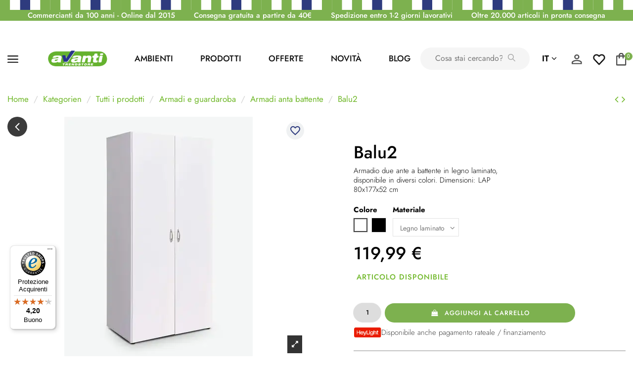

--- FILE ---
content_type: text/html; charset=utf-8
request_url: https://avantishop.it/it/armadi-anta-battente/1846-balu2.html
body_size: 32873
content:
<!doctype html>
<html lang="it">

<head>
    
        
  <meta charset="utf-8">


  <meta http-equiv="x-ua-compatible" content="ie=edge">



  


  


    <link rel="canonical" href="https://avantishop.it/it/armadi-anta-battente/1846-balu2.html">

  <title>Armadi anta battente Balu2 acquistare online solo 119,99 € Avantishop </title>
  <meta name="description" content="Balu2 da Avanti Trendstore: Armadio due ante a battente in legno laminato, disponibile in diversi colori. Dimensioni: LAP 80x177x52 cm - Armadi anta battente acquistare online">
  <meta name="keywords" content="Armadi anta battente">
    
      <link rel="canonical" href="https://avantishop.it/it/armadi-anta-battente/1846-balu2.html">
    

  
          <link rel="alternate" href="https://avantishop.it/it/armadi-anta-battente/1846-balu2.html" hreflang="it-it">
            <link rel="alternate" href="https://avantishop.it/it/armadi-anta-battente/1846-balu2.html" hreflang="x-default">
                <link rel="alternate" href="https://avantishop.it/de/drehtuerenschraenke/1846-balu2.html" hreflang="de-de">
            



    <meta property="og:type" content="product">
    <meta property="og:url" content="https://avantishop.it/it/armadi-anta-battente/1846-balu2.html">
    <meta property="og:title" content="Armadi anta battente Balu2 acquistare online solo 119,99 € Avantishop ">
    <meta property="og:site_name" content="Avantishop">
    <meta property="og:description" content="Balu2 da Avanti Trendstore: Armadio due ante a battente in legno laminato, disponibile in diversi colori. Dimensioni: LAP 80x177x52 cm - Armadi anta battente acquistare online">
    <meta property="og:image" content="https://avantishop.it/15379-thickbox_default/balu2.jpg">
    <meta property="og:image:width" content="1100">
    <meta property="og:image:height" content="1422">





      <meta name="viewport" content="initial-scale=1,user-scalable=no,maximum-scale=1,width=device-width">
  




  <link rel="icon" type="image/vnd.microsoft.icon" href="https://avantishop.it/img/favicon.ico?1641295699">
  <link rel="shortcut icon" type="image/x-icon" href="https://avantishop.it/img/favicon.ico?1641295699">
    


    




<script type="application/ld+json">

{
"@context": "https://schema.org",
"@type": "Organization",
"url": "https://avantishop.it/",
"name": "Avantishop",
"logo": "https://avantishop.it/img/avantishop-logo-1641295578.jpg",
"@id": "#store-organization"
}

</script>


<link rel="preload" href="/themes/warehousechild/assets/fonts/Jost_variable.woff2" as="font" type="font/woff2" crossorigin>


    <link rel="stylesheet" href="https://avantishop.it/themes/warehousechild/assets/cache/theme-290d8f932.css" type="text/css" media="all">




  

  <script type="text/javascript">
        var controller = "product";
        var datalayer_category = "";
        var elementorFrontendConfig = {"isEditMode":"","stretchedSectionContainer":"","instagramToken":false,"is_rtl":false,"ajax_csfr_token_url":"https:\/\/avantishop.it\/it\/module\/iqitelementor\/Actions?process=handleCsfrToken&ajax=1"};
        var iqitTheme = {"rm_sticky":"0","rm_breakpoint":0,"op_preloader":"0","cart_style":"floating","cart_confirmation":"modal","h_layout":"1","f_fixed":"","f_layout":"1","h_absolute":"0","h_sticky":"menu","hw_width":"inherit","mm_content":"accordion","hm_submenu_width":"fullwidth-background","h_search_type":"full","pl_lazyload":true,"pl_infinity":false,"pl_rollover":true,"pl_crsl_autoplay":false,"pl_slider_ld":5,"pl_slider_d":4,"pl_slider_t":3,"pl_slider_p":2,"pp_thumbs":"bottom","pp_zoom":"inner","pp_image_layout":"carousel","pp_tabs":"tabh","pl_grid_qty":false};
        var iqitcompare = {"nbProducts":0};
        var iqitcountdown_days = "d.";
        var iqitextendedproduct = {"speed":"70","hook":"modal"};
        var iqitfdc_from = 0;
        var iqitmegamenu = {"sticky":"false","containerSelector":"#wrapper > .container"};
        var iqitreviews = [];
        var lineven_rlp = {"datas":{"refresh_mode":"NOTHING","refresh_delay":"300","partners_reviews_module":false,"partners_reviews_module_grade_url":""},"id":"116","name":"relatedproducts","is_test_mode":0,"ajax":[],"urls":{"service_dispatcher_url":"https:\/\/avantishop.it\/it\/module\/relatedproducts\/servicedispatcher","service_dispatcher_ssl_url":"https:\/\/avantishop.it\/it\/module\/relatedproducts\/servicedispatcher","short_url":"modules\/relatedproducts\/","base_url":"\/modules\/relatedproducts\/","css_url":"\/modules\/relatedproducts\/views\/css\/","cart_url":"https:\/\/avantishop.it\/it\/carrello?action=show","order_url":"https:\/\/avantishop.it\/it\/ordine"}};
        var miniature_selector = "article.product-miniature";
        var nxtal_delete_confirm_text = "This products will be deleted from wishlist. Are you sure?";
        var nxtal_error_text = "The request could not be processed, please try again.";
        var nxtal_product_list_toggle = 0;
        var nxtalwishlist_ajax_link = "https:\/\/avantishop.it\/it\/module\/nxtalwishlist\/wishlist?token=77907c34241bf7b418181610f288b390";
        var prestashop = {"cart":{"products":[],"totals":{"total":{"type":"total","label":"Totale","amount":0,"value":"0,00\u00a0\u20ac"},"total_including_tax":{"type":"total","label":"Totale (tasse incl.)","amount":0,"value":"0,00\u00a0\u20ac"},"total_excluding_tax":{"type":"total","label":"Totale (tasse escl.)","amount":0,"value":"0,00\u00a0\u20ac"}},"subtotals":{"products":{"type":"products","label":"Totale parziale","amount":0,"value":"0,00\u00a0\u20ac"},"discounts":null,"shipping":{"type":"shipping","label":"Spedizione","amount":0,"value":""},"tax":null},"products_count":0,"summary_string":"0 articoli","vouchers":{"allowed":1,"added":[]},"discounts":[],"minimalPurchase":0,"minimalPurchaseRequired":""},"currency":{"id":3,"name":"Euro","iso_code":"EUR","iso_code_num":"978","sign":"\u20ac"},"customer":{"lastname":null,"firstname":null,"email":null,"birthday":null,"newsletter":null,"newsletter_date_add":null,"optin":null,"website":null,"company":null,"siret":null,"ape":null,"is_logged":false,"gender":{"type":null,"name":null},"addresses":[]},"country":{"id_zone":"9","id_currency":"0","call_prefix":"39","iso_code":"IT","active":"1","contains_states":"1","need_identification_number":"0","need_zip_code":"1","zip_code_format":"NNNNN","display_tax_label":"1","name":"Italia","id":10},"language":{"name":"Italiano (Italian)","iso_code":"it","locale":"it-IT","language_code":"it-it","active":"1","is_rtl":"0","date_format_lite":"d\/m\/Y","date_format_full":"d\/m\/Y H:i:s","id":1},"page":{"title":"","canonical":"https:\/\/avantishop.it\/it\/armadi-anta-battente\/1846-balu2.html","meta":{"title":"Armadio con ante a battente con decoro bianco - Armadio Balu2","description":"Armadio ad ante battenti di alta qualit\u00e0 Balu2, bianco - Design elegante, tanto spazio per riporre gli oggetti - perfetto per le stanze pi\u00f9 piccole! Consegna rapida e gratuita.","keywords":"Armadi anta battente","robots":"index"},"page_name":"product","body_classes":{"lang-it":true,"lang-rtl":false,"country-IT":true,"currency-EUR":true,"layout-full-width":true,"page-product":true,"tax-display-enabled":true,"page-customer-account":false,"product-id-1846":true,"product-Balu2":true,"product-id-category-234":true,"product-id-manufacturer-5":true,"product-id-supplier-0":true,"product-on-sale":true,"product-available-for-order":true},"admin_notifications":[],"password-policy":{"feedbacks":{"0":"Molto debole","1":"Debole","2":"Media","3":"Forte","4":"Molto forte","Straight rows of keys are easy to guess":"I tasti consecutivi sono facili da indovinare","Short keyboard patterns are easy to guess":"Gli schemi brevi sulla tastiera sono facili da indovinare","Use a longer keyboard pattern with more turns":"Utilizza uno schema pi\u00f9 lungo sulla tastiera con pi\u00f9 variazioni","Repeats like \"aaa\" are easy to guess":"Le ripetizioni come \u201caaa\u201d sono facili da indovinare","Repeats like \"abcabcabc\" are only slightly harder to guess than \"abc\"":"Le ripetizioni come \u201cabcabcabc\u201d sono solo leggermente pi\u00f9 difficili da indovinare rispetto ad \u201cabc\u201d","Sequences like abc or 6543 are easy to guess":"Le sequenze come \"abc\" o 6543 sono facili da indovinare","Recent years are easy to guess":"Gli anni recenti sono facili da indovinare","Dates are often easy to guess":"Le date sono spesso facili da indovinare","This is a top-10 common password":"Questa \u00e8 una delle 10 password pi\u00f9 comuni","This is a top-100 common password":"Questa \u00e8 una delle 100 password pi\u00f9 comuni","This is a very common password":"Questa password \u00e8 molto comune","This is similar to a commonly used password":"Questa password \u00e8 simile a un\u2019altra comunemente utilizzata","A word by itself is easy to guess":"Una parola di per s\u00e9 \u00e8 facile da indovinare","Names and surnames by themselves are easy to guess":"Nomi e cognomi sono di per s\u00e9 facili da indovinare","Common names and surnames are easy to guess":"Nomi e cognomi comuni sono facili da indovinare","Use a few words, avoid common phrases":"Utilizza diverse parole, evita le frasi comuni","No need for symbols, digits, or uppercase letters":"Nessun bisogno di simboli, cifre o lettere maiuscole","Avoid repeated words and characters":"Evita parole e caratteri ripetuti","Avoid sequences":"Evita le sequenze","Avoid recent years":"Evita gli anni recenti","Avoid years that are associated with you":"Evita gli anni associati a te","Avoid dates and years that are associated with you":"Evita date e anni associati a te","Capitalization doesn't help very much":"Le maiuscole non sono molto efficaci","All-uppercase is almost as easy to guess as all-lowercase":"Tutto maiuscolo \u00e8 quasi altrettanto facile da indovinare di tutto minuscolo","Reversed words aren't much harder to guess":"Le parole al contrario non sono molto pi\u00f9 difficili da indovinare","Predictable substitutions like '@' instead of 'a' don't help very much":"Sostituzioni prevedibili come \"@\" invece di \"a\" non sono molto efficaci","Add another word or two. Uncommon words are better.":"Aggiungi una o due parole in pi\u00f9. Le parole insolite sono pi\u00f9 sicure."}}},"shop":{"name":"Avantishop","logo":"https:\/\/avantishop.it\/img\/avantishop-logo-1641295578.jpg","stores_icon":"https:\/\/avantishop.it\/img\/logo_stores.png","favicon":"https:\/\/avantishop.it\/img\/favicon.ico"},"core_js_public_path":"\/themes\/","urls":{"base_url":"https:\/\/avantishop.it\/","current_url":"https:\/\/avantishop.it\/it\/armadi-anta-battente\/1846-balu2.html","shop_domain_url":"https:\/\/avantishop.it","img_ps_url":"https:\/\/avantishop.it\/img\/","img_cat_url":"https:\/\/avantishop.it\/img\/c\/","img_lang_url":"https:\/\/avantishop.it\/img\/l\/","img_prod_url":"https:\/\/avantishop.it\/img\/p\/","img_manu_url":"https:\/\/avantishop.it\/img\/m\/","img_sup_url":"https:\/\/avantishop.it\/img\/su\/","img_ship_url":"https:\/\/avantishop.it\/img\/s\/","img_store_url":"https:\/\/avantishop.it\/img\/st\/","img_col_url":"https:\/\/avantishop.it\/img\/co\/","img_url":"https:\/\/avantishop.it\/themes\/warehousechild\/assets\/img\/","css_url":"https:\/\/avantishop.it\/themes\/warehousechild\/assets\/css\/","js_url":"https:\/\/avantishop.it\/themes\/warehousechild\/assets\/js\/","pic_url":"https:\/\/avantishop.it\/upload\/","theme_assets":"https:\/\/avantishop.it\/themes\/warehousechild\/assets\/","theme_dir":"https:\/\/avantishop.it\/var\/www\/vhosts\/avantishop.it\/httpdocs\/themes\/warehousechild\/","pages":{"address":"https:\/\/avantishop.it\/it\/indirizzo","addresses":"https:\/\/avantishop.it\/it\/indirizzi","authentication":"https:\/\/avantishop.it\/it\/login","manufacturer":"https:\/\/avantishop.it\/it\/brands","cart":"https:\/\/avantishop.it\/it\/carrello","category":"https:\/\/avantishop.it\/it\/index.php?controller=category","cms":"https:\/\/avantishop.it\/it\/index.php?controller=cms","contact":"https:\/\/avantishop.it\/it\/contattaci","discount":"https:\/\/avantishop.it\/it\/buoni-sconto","guest_tracking":"https:\/\/avantishop.it\/it\/tracciatura-ospite","history":"https:\/\/avantishop.it\/it\/cronologia-ordini","identity":"https:\/\/avantishop.it\/it\/dati-personali","index":"https:\/\/avantishop.it\/it\/","my_account":"https:\/\/avantishop.it\/it\/account","order_confirmation":"https:\/\/avantishop.it\/it\/conferma-ordine","order_detail":"https:\/\/avantishop.it\/it\/index.php?controller=order-detail","order_follow":"https:\/\/avantishop.it\/it\/segui-ordine","order":"https:\/\/avantishop.it\/it\/ordine","order_return":"https:\/\/avantishop.it\/it\/index.php?controller=order-return","order_slip":"https:\/\/avantishop.it\/it\/buono-ordine","pagenotfound":"https:\/\/avantishop.it\/it\/pagina-non-trovata","password":"https:\/\/avantishop.it\/it\/recupero-password","pdf_invoice":"https:\/\/avantishop.it\/it\/index.php?controller=pdf-invoice","pdf_order_return":"https:\/\/avantishop.it\/it\/index.php?controller=pdf-order-return","pdf_order_slip":"https:\/\/avantishop.it\/it\/index.php?controller=pdf-order-slip","prices_drop":"https:\/\/avantishop.it\/it\/offerte","product":"https:\/\/avantishop.it\/it\/index.php?controller=product","registration":"https:\/\/avantishop.it\/it\/index.php?controller=registration","search":"https:\/\/avantishop.it\/it\/ricerca","sitemap":"https:\/\/avantishop.it\/it\/Mappa del sito","stores":"https:\/\/avantishop.it\/it\/negozi","supplier":"https:\/\/avantishop.it\/it\/fornitori","new_products":"https:\/\/avantishop.it\/it\/nuovi-prodotti","brands":"https:\/\/avantishop.it\/it\/brands","register":"https:\/\/avantishop.it\/it\/index.php?controller=registration","order_login":"https:\/\/avantishop.it\/it\/ordine?login=1"},"alternative_langs":{"it-it":"https:\/\/avantishop.it\/it\/armadi-anta-battente\/1846-balu2.html","de-de":"https:\/\/avantishop.it\/de\/drehtuerenschraenke\/1846-balu2.html"},"actions":{"logout":"https:\/\/avantishop.it\/it\/?mylogout="},"no_picture_image":{"bySize":{"small_default":{"url":"https:\/\/avantishop.it\/img\/p\/it-default-small_default.jpg","width":98,"height":127},"cart_default":{"url":"https:\/\/avantishop.it\/img\/p\/it-default-cart_default.jpg","width":125,"height":162},"home_default":{"url":"https:\/\/avantishop.it\/img\/p\/it-default-home_default.jpg","width":236,"height":305},"large_default":{"url":"https:\/\/avantishop.it\/img\/p\/it-default-large_default.jpg","width":381,"height":492},"medium_default":{"url":"https:\/\/avantishop.it\/img\/p\/it-default-medium_default.jpg","width":452,"height":584},"product_detail":{"url":"https:\/\/avantishop.it\/img\/p\/it-default-product_detail.jpg","width":800,"height":800},"thickbox_default":{"url":"https:\/\/avantishop.it\/img\/p\/it-default-thickbox_default.jpg","width":1100,"height":1422}},"small":{"url":"https:\/\/avantishop.it\/img\/p\/it-default-small_default.jpg","width":98,"height":127},"medium":{"url":"https:\/\/avantishop.it\/img\/p\/it-default-large_default.jpg","width":381,"height":492},"large":{"url":"https:\/\/avantishop.it\/img\/p\/it-default-thickbox_default.jpg","width":1100,"height":1422},"legend":""}},"configuration":{"display_taxes_label":true,"display_prices_tax_incl":true,"is_catalog":false,"show_prices":true,"opt_in":{"partner":false},"quantity_discount":{"type":"discount","label":"Sconto unit\u00e0"},"voucher_enabled":1,"return_enabled":0},"field_required":[],"breadcrumb":{"links":[{"title":"Home","url":"https:\/\/avantishop.it\/it\/"},{"title":"Kategorien","url":"https:\/\/avantishop.it\/it\/283-kategorien"},{"title":"Tutti i prodotti","url":"https:\/\/avantishop.it\/it\/154-tutti-i-prodotti-per-arredare"},{"title":"Armadi e guardaroba","url":"https:\/\/avantishop.it\/it\/70-armadi-e-guardaroba"},{"title":"Armadi anta battente","url":"https:\/\/avantishop.it\/it\/234-armadi-anta-battente"},{"title":"Balu2","url":"https:\/\/avantishop.it\/it\/armadi-anta-battente\/1846-22218-balu2.html#\/colore-nero\/materiale-legno_laminato"}],"count":6},"link":{"protocol_link":"https:\/\/","protocol_content":"https:\/\/"},"time":1769681742,"static_token":"77907c34241bf7b418181610f288b390","token":"94320f5e2d9186c8b218d55c8f5b5ef8","debug":false};
        var product_tab_settings = {"id_producttabs_settings":"179","product_id":"1846","tab_type":"vertical","tab_types":["vertical","horizontal","accordion"],"date_add":"2021-11-11 11:12:57","date_upd":"2025-12-18 13:18:42","id":179,"id_shop_list":[],"force_id":false};
        var producttabs = [];
        var psemailsubscription_subscription = "https:\/\/avantishop.it\/it\/module\/ps_emailsubscription\/subscription";
        var trustedshopseasyintegration_css = "https:\/\/avantishop.it\/modules\/trustedshopseasyintegration\/views\/css\/front\/front.1.0.4.css";
        var wishlist_mobile_link = "";
        var wishlist_product_count = 0;
      </script>



  <style>
    #products .thumbnail-container, .featured-products .thumbnail-container, .product-accessories .thumbnail-container, .product-miniature .thumbnail-container{height: 368px;}#products .product-description, .featured-products .product-description, .product-accessories .product-description, .product-miniature .product-description{height: 120px;}#products .thumbnail-container:focus .highlighted-informations, #products .thumbnail-container:hover .highlighted-informations, .featured-products .thumbnail-container:focus .highlighted-informations, .featured-products .thumbnail-container:hover .highlighted-informations, .product-accessories .thumbnail-container:focus .highlighted-informations, .product-accessories .thumbnail-container:hover .highlighted-informations, .product-miniature .thumbnail-container:focus .highlighted-informations, .product-miniature .thumbnail-container:hover .highlighted-informations{bottom: 140px;}
</style>
    <script type="application/ld+json">
        {
            "@context": "http://schema.org",
            "@type" : "Organization",
            "legalName" : "Fashion Store",
            "description" : "Our store sells the best clothes",
            "url" : "https://site.com/",
            "logo" : "https://site.com/logo.png",
            "email" : "site@site.com",
            "address": {
                "@type": "PostalAddress",
                "streetAddress" : "Vaugirard",
                "addressLocality" : "Paris",
                "addressRegion" : "Paris",
                "addressCountry" : "France",
                "postalCode" : "7500"
            },
            "contactPoint": [{
                "@type": "ContactPoint",
                "telephone" : "+1-646-350-2789",
                "contactType": "customer service"
            }],
            "sameAs": [
                "http://www.facebook.com/prestashop",                "http://www.twitter.com/prestashop",                "http://plus.google.com/+Prestashop",                "https://www.youtube.com/prestashop",                "http://www.linkedin.com/company/prestashop",                "https://www.instagram.com/prestashop"            ]
        }
    </script>



<style>
    scalapay-widget {
        all: initial;
        display: block;
    }

    </style>
<script type="application/json" id="scalapayConfig">{"payIn3":{"type":"product","style":"","min":"5","max":"1500","logoSize":"100%","amountSelectors":"[\".current-price-value\"]","hidePrice":"false","locale":"it","numberOfInstallments":3,"frequencyNumber":30,"currencyPosition":"after","currencyDisplay":"symbol","afterWidgetText":false,"position":".current-price"}}</script>
<script>
    

    const widgets = JSON.parse(document.getElementById('scalapayConfig').textContent ?? '');
    if (!widgets) {
        console.warn("No scalapay widgets configuration found for scalapay.")
    }

    function addWidget(product) {


        const widgetConfig = widgets[product];

        const positionElement = document.querySelector(widgetConfig['position'])

        if (positionElement?.parentNode?.querySelector(`scalapay-widget[product="${product}"]`)) {
            return;
        }

        const widget = document.createElement('scalapay-widget');
        widget.setAttribute('product', product)
        for (const widgetConfigKey in widgetConfig) {
            if (['afterWidgetText', 'position'].includes(widgetConfigKey)) continue;
            if (widgetConfigKey === 'style') {
                widget.style.cssText = ` ${widgetConfig[widgetConfigKey]}`;
                continue;
            }
            widget.setAttribute(widgetConfigKey.replace(/[A-Z]/g, letter => `-${letter.toLowerCase()}`), widgetConfig[widgetConfigKey])
        }

        positionElement?.insertAdjacentElement('afterend', widget);
    }


    document.addEventListener("DOMContentLoaded", function () {
        const observer1 = new MutationObserver(() => {
            for (const type in widgets) {
                addWidget(type)
            }
        });
        observer1.observe(document.querySelector('body'), {subtree: true, childList: true, attributes: true});
    });

    


</script>


 
<style>
             .nxtal-wishlist-icon .default i, .nxtal-wishlist-link .default i{
            color: #2E3B7E;
        }
                .nxtal-wishlist-icon .hover i, .nxtal-wishlist-link .hover i{
            color: #7DB14F;
        }
    </style>








<script src="https://cdn.brevo.com/js/sdk-loader.js" async></script>
<script>
    window.Brevo = window.Brevo || [];
    Brevo.push([
        "init",
        {
            client_key: "vod2komvfpbxwivpel0qd",
            email_id: "",
        },
    ]);
</script>

<script type="text/javascript">
  var _iub = _iub || [];
  _iub.csConfiguration = {
    "siteId": 3806530,
    "cookiePolicyId": 44192478,
    "storage": { "useSiteId": true },


    "callback": {
      "onConsentRead": function () {
        if (typeof window.initNewsletter === "function") window.initNewsletter();
      },

      "onPreferenceFirstExpressed": function () {
        if (typeof window.initNewsletter === "function") window.initNewsletter();
      },
      "onPreferenceExpressed": function () {
        if (typeof window.initNewsletter === "function") window.initNewsletter();
      }
    }
  };

  _iub.csLangConfiguration = {"it":{"cookiePolicyId":51631942}};
</script>
<script type="text/javascript" src="https://cs.iubenda.com/autoblocking/3806530.js" charset="UTF-8"></script>
<script type="text/javascript" src="//cdn.iubenda.com/cs/iubenda_cs.js" charset="UTF-8" async></script>

<script type="text/javascript">
  window.cmp_block_ignoredomains = window.cmp_block_ignoredomains || [];
  window.cmp_block_ignoredomains.push(
    "www.google.com",
    "www.gstatic.com",
    "www.recaptcha.net"
  );
</script>
			<script type='text/javascript'>
				var iCallback = function(){};

				if('callback' in _iub.csConfiguration) {
					if('onConsentGiven' in _iub.csConfiguration.callback) iCallback = _iub.csConfiguration.callback.onConsentGiven;

					_iub.csConfiguration.callback.onConsentGiven = function() {
						iCallback();

						jQuery('noscript._no_script_iub').each(function (a, b) { var el = jQuery(b); el.after(el.html()); });
					};
				};
			</script>     <script>
    
    (function (w, d, s, l, i) {
        w[l] = w[l] || [];
        w[l].push({'gtm.start': new Date().getTime(), event: 'gtm.js'});
        var f = d.getElementsByTagName(s)[0],
            j = d.createElement(s), dl = l != 'dataLayer' ? '&l=' + l : '';
        j.async = true;
        j.src =
            '//www.googletagmanager.com/gtm.js?id=' + i + dl;
        f.parentNode.insertBefore(j, f);
    })(window, document, 'script', 'dataLayer', 'GTM-P476XQ3');
</script>

<!-- End Google Tag Manager -->
<script type="text/javascript">
    if (typeof (dataLayer) === 'undefined')
        dataLayer = [];
    var bwtag_page_type =
        {
          'page': "product"
        };
    dataLayer.push(bwtag_page_type);
</script>
<script type="text/javascript">

    // Measure a view of product details. This example assumes the detail view occurs on pageload,
    // and also tracks a standard pageview of the details page.
    if (typeof (dataLayer) === 'undefined')
        var dataLayer = [];

        var bwtag_item_data = {
        'currency': 'EUR',
        'value': 119.99,
        'items':
            [
                {
                    'item_name': 'Balu2',
                    'item_id': '1846-22730',
                    'price': 119.99,
                    'item_brand': 'Avanti Trendstore',
                    'item_category': 'Armadi anta battente',
                                        'item_category1': 'Giovane e studente',
                                        'item_category2': 'Armadi e guardaroba',
                                        'item_category3': 'Prezzo lt 100',
                                        'item_category4': 'Armadi Cameretta',
                                        'item_list_name': 'Armadi anta battente',
                    'item_list_id': '234',
                    'coupon': '',
                    'variant': 'Materiale - Legno laminato',
                    'discount': 0,
                    'quantity': 1,
                    'index': 1,
                    'google_business_vertical': 'retail',
                }
            ]
    };
    dataLayer.push({
        'event': 'view_item',
        'ecommerce': bwtag_item_data
    });


</script>



    
            <meta property="product:pretax_price:amount" content="98.352459">
        <meta property="product:pretax_price:currency" content="EUR">
        <meta property="product:price:amount" content="119.99">
        <meta property="product:price:currency" content="EUR">
                <meta property="product:weight:value" content="60.000000">
        <meta property="product:weight:units" content="kg">
    
    

     <!-- Meta Pixel (iubenda - Marketing: purpose 5) -->
<script type="text/plain" class="_iub_cs_activate" data-iub-purposes="5">
!function(f,b,e,v,n,t,s)
{if(f.fbq)return;n=f.fbq=function(){n.callMethod?
n.callMethod.apply(n,arguments):n.queue.push(arguments)};
if(!f._fbq)f._fbq=n;n.push=n;n.loaded=!0;n.version='2.0';
n.queue=[];t=b.createElement(e);t.async=!0;
t.src=v;s=b.getElementsByTagName(e)[0];
s.parentNode.insertBefore(t,s)}(window, document,'script',
'https://connect.facebook.net/en_US/fbevents.js');

fbq('init', '491388954043365');
fbq('track', 'PageView');
</script>
<!-- End Meta Pixel --> </head>

<body id="product" class="lang-it country-it currency-eur layout-full-width page-product tax-display-enabled product-id-1846 product-balu2 product-id-category-234 product-id-manufacturer-5 product-id-supplier-0 product-on-sale product-available-for-order body-desktop-header-style-w-1">

    




    <noscript>
    <iframe src="//www.googletagmanager.com/ns.html?id=GTM-P476XQ3"
            height="0" width="0" style="display:none;visibility:hidden"></iframe>
</noscript>



<main id="main-page-content"  >
    
            

    <header id="header" class="desktop-header-style-w-1">
        
            
  <div class="header-banner">
    
  </div>




            <nav class="headerTopCol hlcoL">
        </nav>
        <nav class="headerTopCol">
        <div class="container">
    
        <div class="headerTopInner">
            <div class="row">
                                            <div class="block-iqitlinksmanager block-iqitlinksmanager-2 block-links-inline d-inline-block">
            <ul>
                                                            <li>
                            <a
                                    href="#"
                                                                                                    >
                                Commercianti da 100 anni - Online dal 2015
                            </a>
                        </li>
                                                                                <li>
                            <a
                                    href="https://avantishop.it/it/content/143-spedizione-e-consegna"
                                                                                                    >
                                Consegna gratuita a partire da 40€
                            </a>
                        </li>
                                                                                <li>
                            <a
                                    href="https://avantishop.it/it/content/143-spedizione-e-consegna"
                                                                                                    >
                                Spedizione entro 1-2 giorni lavorativi
                            </a>
                        </li>
                                                                                <li>
                            <a
                                    href="#"
                                                                                                    >
                                Oltre 20.000 articoli in pronta consegna
                            </a>
                        </li>
                                                </ul>
        </div>
    
            </div>
                    </div>

                        </div>
            </nav>
        



<div id="desktop-header" class="desktop-header-style-1">
            

<div class="headerMdlCol">
        <div class="container-fluid">
          <div class="navBarCol">
            <div class="row g-0 align-items-center">
              <div class="col-auto">
                <div class="toggleCol">
                  <a href="javascript:void(0)" class="toggle">
                    <img src="/img/avanti/toggle2.svg" alt="..." width="22">
                  </a>
                </div>
              </div>
              <div class="col">
                <div class="row g-0 align-items-center">
                  <div class="col-auto colStyle">
                    <div class="logoCol">
                      <a href="https://avantishop.it/"><img src="https://avantishop.it/img/avantishop-logo-1641295578.jpg" alt="Avantishop" class="logoImg"></a>
                    </div>
                  </div>
                  <div class="col-auto d-none d-lg-block">
                    <div class="navMenu">
                      <ul class="align-items-center">
                        <li><a href="https://avantishop.it/it/content/140-cerca-ambiente" class="spacesLink">AMBIENTI</a></li>
                        <li><a href="javascript:void(0)" class="productsLink">PRODOTTI </a></li>
                        <li><a href="https://avantishop.it/it/offerte" class="offerLink">Offerte</a></li>
                                                <li><a href="https://avantishop.it/it/320-novita" class="newsLink">Novità</a></li>
                          <!-- Assuming 1 is the language ID for Italian -->
                          <li><a href="https://blog.avantishop.it/it/" class="blogLink">Blog</a></li>
                                              </ul>
                    </div>
                  </div>
                  <div class="col d-none d-lg-block">
                    <div class="hSearchFld">
                      <!-- Block search module TOP -->

<!-- Block search module TOP -->
<div id="search_widget" class="search-widget" data-search-controller-url="https://avantishop.it/it/module/iqitsearch/searchiqit">
    <form method="get" action="https://avantishop.it/it/module/iqitsearch/searchiqit">
        <div class="input-group">
            <input type="text" name="s" value="" data-all-text="Mostra tutti i risultati"
                   data-blog-text="Blog post"
                   data-product-text="Prodotto"
                   data-brands-text="Marca"
                   autocomplete="off" autocorrect="off" autocapitalize="off" spellcheck="false"
                   placeholder="Cosa stai cercando?" class="form-control form-search-control" />
            <button type="submit" class="search-btn">
                <i class="fa fa-search"></i>
            </button>
        </div>
    </form>
</div>
<!-- /Block search module TOP -->

<!-- /Block search module TOP -->


                    </div>
                  </div>
                </div>
              </div>
              <div class="col-auto">
                <div class="headerRightOptions">
                  <ul>
                    <li class="flG">
                      

<div id="language_selector" class="d-inline-block">
    <div class="language-selector-wrapper d-inline-block">
        <div class="language-selector dropdown js-dropdown">
            <a class="expand-more" data-toggle="dropdown" data-iso-code="it"> it <i class="fa fa-angle-down" aria-hidden="true"></i></a>
            <div class="dropdown-menu">
                <ul>
                                            <li  class="current" >
                            <a href="https://avantishop.it/it/armadi-anta-battente/1846-balu2.html" rel="alternate" hreflang="it"
                               class="dropdown-item"><img src="https://avantishop.it/img/l/1.jpg" alt="Italiano" class="img-fluid lang-flag"  data-iso-code="it"/> Italiano</a>
                        </li>
                                            <li >
                            <a href="https://avantishop.it/de/drehtuerenschraenke/1846-balu2.html" rel="alternate" hreflang="de"
                               class="dropdown-item"><img src="https://avantishop.it/img/l/2.jpg" alt="Deutsch" class="img-fluid lang-flag"  data-iso-code="de"/> Deutsch</a>
                        </li>
                                    </ul>
            </div>
        </div>
    </div>
</div>

                    </li>
                    <li class="userIcvn">
                      <div id="user_info">
            <a
                href="https://avantishop.it/it/account"
                title="Accedi al tuo account cliente"
                rel="nofollow"
        ><i class="fa fa-user" aria-hidden="true"></i>
            <span>Accedi</span>
        </a>
    </div>

                    </li>
                    <li>
                      <a class="wisH" href="https://avantishop.it/module/nxtalwishlist/wishlist" class=""><img src="/img/avanti/love1.png" alt="..." width="22"></a>
                    </li>
                    <li>
                                                
                                                        <div id="ps-shoppingcart-wrapper">
    <div id="ps-shoppingcart"
         class="header-cart-default ps-shoppingcart dropdown">
         <div id="blockcart" class="blockcart cart-preview"
         data-refresh-url="//avantishop.it/it/module/ps_shoppingcart/ajax">
        <a id="cart-toogle" class="cart-toogle header-btn header-cart-btn" data-toggle="dropdown" data-display="static">
            <i class="fa fa-shopping-bag fa-fw icon" aria-hidden="true"><span class="cart-products-count-btn  d-none">0</span></i>
            <span class="info-wrapper">
            <span class="title">Carrello</span>
            <span class="cart-toggle-details">
            <span class="text-faded cart-separator"> / </span>
                            Empty
                        </span>
            </span>
        </a>
        <div id="_desktop_blockcart-content" class="dropdown-menu-custom dropdown-menu">
    <div id="blockcart-content" class="blockcart-content" >
        <div class="cart-title">
            <span class="modal-title">Your cart</span>
            <button type="button" id="js-cart-close" class="close">
                <span>×</span>
            </button>
            <hr>
        </div>
                    <span class="no-items">Non ci sono più articoli nel tuo carrello</span>
            </div>
</div> </div>




    </div>
</div>

                                                    
                                          </li>
                  </ul>
                </div>
              </div>
            </div>
          </div>
        </div>
      </div>

      <div class="menuCol">
        <div class="navdropColInner">
          <span class="arrowback"><img src="/img/avanti/arrow-back.svg" alt="..."></span>
          <div class="row g-0">
            <!-- <div class="col-md-4">
              <div class="navdropCol">
                <h4>Räume</h4>
                <ul>
                  <li><a href="javascript:void(0);" class="ddCol">Wohnen<span class="dd_arrow"><img src="/img/avanti/arrow-drop.svg" alt="..."></span></a></li>
                  <li><a href="javascript:void(0);">Schlafen</a></li>
                  <li><a href="javascript:void(0);">Bad</a></li>
                  <li><a href="javascript:void(0);">Kochen</a></li>
                  <li><a href="javascript:void(0);">Essen</a></li>
                  <li><a href="javascript:void(0);">Büro</a></li>
                  <li><a href="javascript:void(0);">Garten</a></li>
                  <li><a href="javascript:void(0);">Kinder &amp; Jugend</a></li>
                </ul>
              </div>
            </div>
            <div class="col-md-4">
              <div class="navdropCol">
                <h4>Produkte</h4>
                <ul>
                  <li><a href="javascript:void(0);" class="ddCol">Sofas<span class="dd_arrow"><img src="/img/avanti/arrow-drop.svg" alt="..."></span></a></li>
                  <li><a href="javascript:void(0);">Sessel</a></li>
                  <li><a href="javascript:void(0);">Kommoden &amp; Sideboards</a></li>
                  <li><a href="javascript:void(0);">Bücherregale</a></li>
                  <li><a href="javascript:void(0);">Couchtische</a></li>
                  <li><a href="javascript:void(0);">TV-Möbel</a></li>
                  <li><a href="javascript:void(0);">Wohnmöbel</a></li>
                  <li><a href="javascript:void(0);">Beleuchtung</a></li>
                  <li><a href="javascript:void(0);">Textilien</a></li>
                </ul>
              </div>
            </div>
            <div class="col-md-4">
              <div class="navdropCol border-0">
                <h4>Details</h4>
                <ul>
                  <li><a href="javascript:void(0);">Alle</a></li>
                  <li><a href="javascript:void(0);">2er</a></li>
                  <li><a href="javascript:void(0);">3er</a></li>
                  <li><a href="javascript:void(0);">Ecksofas</a></li>
                  <li><a href="javascript:void(0);">Schlafsofas</a></li>
                </ul>
              </div>
            </div> -->
            	


<div class="col-md-6 Mainappnd">
	<div id="" class="navdropCol vbn1">
		<div class="container container-iqitmegamenu">
		<div id="" class="iqitmegamenu  clearfix" role="navigation">

								
				<nav id="cbp-hrmenu" class="">
					<ul class="mnio">
												<li id="cbp-hrmenu-tab-7" class="col-md-4 navdropCol cbp-hrmenu-tab cbp-hrmenu-tab-7  cbp-has-submeu">
	<a role="button" class="cbp-empty-mlink nav-link">

								<h4 class="cbp-tab-title">
								Categorie</h4>
														</a>
														<div class="cbp-hrsub col-12">
								<div class="cbp-hrsub-inner">
									<div class="container iqitmegamenu-submenu-container">
									
																																	




<div class="row menu_row menu-element  first_rows menu-element-id-1">
                

                                                




    <div class="col-12 cbp-menu-column cbp-menu-element menu-element-id-2 ">
        <div class="cbp-menu-column-inner">
                        
                
                
                    
                                                    <ul class="cbp-links cbp-category-tree">
                                                                                                            <li class="cbp-hrsub-haslevel2">
                                            <div class="cbp-category-link-w">
                                                <a href="https://avantishop.it/it/154-tutti-i-prodotti-per-arredare">Tutti i prodotti</a>

                                                                                                    
    <ul class="cbp-hrsub-level2 cbnComn"><h4 class="cbp-tab-title VbnYu" style="visibility: hidden;">RÄUME</h4><li  class="cbp-hrsub-haslevel3" ><div class="cbp-category-link-w"><a class="ddCol" href="https://avantishop.it/it/20-giardino-e-balcone">Giardino e balcone</a><span class="dd_arrow"><img src="/img/avanti/arrow-drop.svg" alt="..."></span>
    <ul class="cbp-hrsub-level2 cbp-hrsub-level3 cbnComn"><h4 class="cbp-tab-title VbnYu" style="visibility: hidden;">RÄUME</h4><li ><div class="cbp-category-link-w"><a  href="https://avantishop.it/it/159-lettini-e-sdraio">Lettini e sdraio</a></div></li><li ><div class="cbp-category-link-w"><a  href="https://avantishop.it/it/160-ombrelloni-e-gazebo">Ombrelloni e Gazebo</a></div></li><li ><div class="cbp-category-link-w"><a  href="https://avantishop.it/it/164-set-da-giardino">Set da giardino</a></div></li><li ><div class="cbp-category-link-w"><a  href="https://avantishop.it/it/172-casette-in-legno-da-giardino">Casette in legno da giardino</a></div></li><li ><div class="cbp-category-link-w"><a  href="https://avantishop.it/it/176-dondoli-e-amache">Dondoli e Amache</a></div></li><li ><div class="cbp-category-link-w"><a  href="https://avantishop.it/it/156-tavoli-da-giardino-e-da-esterno">Tavoli da giardino e da esterno</a></div></li><li ><div class="cbp-category-link-w"><a  href="https://avantishop.it/it/157-sedie-e-panche-da-esterno">Sedie e panche da esterno</a></div></li><li ><div class="cbp-category-link-w"><a  href="https://avantishop.it/it/158-divanetti-da-esterno">Divanetti da esterno</a></div></li><li ><div class="cbp-category-link-w"><a  href="https://avantishop.it/it/116-giochi-per-bambini-da-giardino">Giochi per bambini da giardino</a></div></li><li ><div class="cbp-category-link-w"><a  href="https://avantishop.it/it/175-fioriere-e-pergole">Fioriere e Pergole</a></div></li><li ><div class="cbp-category-link-w"><a  href="https://avantishop.it/it/174-pareti-divisorie-e-recinzioni">Pareti divisorie e recinzioni</a></div></li></ul>
</div></li><li  class="cbp-hrsub-haslevel3" ><div class="cbp-category-link-w"><a class="ddCol" href="https://avantishop.it/it/70-armadi-e-guardaroba">Armadi e guardaroba</a><span class="dd_arrow"><img src="/img/avanti/arrow-drop.svg" alt="..."></span>
    <ul class="cbp-hrsub-level2 cbp-hrsub-level3 cbnComn"><h4 class="cbp-tab-title VbnYu" style="visibility: hidden;">RÄUME</h4><li ><div class="cbp-category-link-w"><a  href="https://avantishop.it/it/278-armadi-2-ante">Armadi 2 ante</a></div></li><li ><div class="cbp-category-link-w"><a  href="https://avantishop.it/it/236-armadi-anta-scorrevole">Armadi anta scorrevole</a></div></li><li ><div class="cbp-category-link-w"><a  href="https://avantishop.it/it/234-armadi-anta-battente">Armadi anta battente</a></div></li><li ><div class="cbp-category-link-w"><a  href="https://avantishop.it/it/237-armadi-con-ante-a-specchio">Armadi con ante a specchio</a></div></li><li ><div class="cbp-category-link-w"><a  href="https://avantishop.it/it/235-armadi-a-giorno">Armadi a giorno</a></div></li><li ><div class="cbp-category-link-w"><a  href="https://avantishop.it/it/239-armadi-da-ingresso">Armadi da ingresso</a></div></li><li ><div class="cbp-category-link-w"><a  href="https://avantishop.it/it/240-armadi-a-muro">Armadi a muro</a></div></li><li ><div class="cbp-category-link-w"><a  href="https://avantishop.it/it/238-appendiabiti-e-grucce">Appendiabiti e grucce</a></div></li></ul>
</div></li><li  class="cbp-hrsub-haslevel3" ><div class="cbp-category-link-w"><a class="ddCol" href="https://avantishop.it/it/66-cassettiere">Cassettiere</a><span class="dd_arrow"><img src="/img/avanti/arrow-drop.svg" alt="..."></span>
    <ul class="cbp-hrsub-level2 cbp-hrsub-level3 cbnComn"><h4 class="cbp-tab-title VbnYu" style="visibility: hidden;">RÄUME</h4><li ><div class="cbp-category-link-w"><a  href="https://avantishop.it/it/259-mobili-con-cassetti">Mobili con cassetti</a></div></li><li ><div class="cbp-category-link-w"><a  href="https://avantishop.it/it/260-como-e-credenze">Comò e credenze</a></div></li><li ><div class="cbp-category-link-w"><a  href="https://avantishop.it/it/258-mobili-con-ante">Mobili con ante</a></div></li><li ><div class="cbp-category-link-w"><a  href="https://avantishop.it/it/36-comodini">Comodini</a></div></li></ul>
</div></li><li ><div class="cbp-category-link-w"><a  href="https://avantishop.it/it/208-camere-complete">Camere complete</a></div></li><li  class="cbp-hrsub-haslevel3" ><div class="cbp-category-link-w"><a class="ddCol" href="https://avantishop.it/it/165-letti">Letti</a><span class="dd_arrow"><img src="/img/avanti/arrow-drop.svg" alt="..."></span>
    <ul class="cbp-hrsub-level2 cbp-hrsub-level3 cbnComn"><h4 class="cbp-tab-title VbnYu" style="visibility: hidden;">RÄUME</h4><li ><div class="cbp-category-link-w"><a  href="https://avantishop.it/it/166-letti-matrimoniali-e-francesi">Letti matrimoniali e francesi</a></div></li><li ><div class="cbp-category-link-w"><a  href="https://avantishop.it/it/169-letti-contenitori">Letti contenitori</a></div></li><li ><div class="cbp-category-link-w"><a  href="https://avantishop.it/it/34-letti-singoli">Letti singoli</a></div></li><li ><div class="cbp-category-link-w"><a  href="https://avantishop.it/it/168-letti-a-castello">Letti a castello</a></div></li><li ><div class="cbp-category-link-w"><a  href="https://avantishop.it/it/167-letti-a-soppalco">Letti a soppalco</a></div></li><li ><div class="cbp-category-link-w"><a  href="https://avantishop.it/it/37-materassi">Materassi</a></div></li><li ><div class="cbp-category-link-w"><a  href="https://avantishop.it/it/38-reti-a-doghe">Reti a doghe</a></div></li></ul>
</div></li><li  class="cbp-hrsub-haslevel3" ><div class="cbp-category-link-w"><a class="ddCol" href="https://avantishop.it/it/54-librerie-e-vetrine">Librerie e vetrine</a><span class="dd_arrow"><img src="/img/avanti/arrow-drop.svg" alt="..."></span>
    <ul class="cbp-hrsub-level2 cbp-hrsub-level3 cbnComn"><h4 class="cbp-tab-title VbnYu" style="visibility: hidden;">RÄUME</h4><li ><div class="cbp-category-link-w"><a  href="https://avantishop.it/it/264-vetrine">Vetrine</a></div></li><li ><div class="cbp-category-link-w"><a  href="https://avantishop.it/it/263-librerie">Librerie</a></div></li></ul>
</div></li><li  class="cbp-hrsub-haslevel3" ><div class="cbp-category-link-w"><a class="ddCol" href="https://avantishop.it/it/52-pareti-attrezzate-e-mobili-tv">Pareti attrezzate e Mobili TV</a><span class="dd_arrow"><img src="/img/avanti/arrow-drop.svg" alt="..."></span>
    <ul class="cbp-hrsub-level2 cbp-hrsub-level3 cbnComn"><h4 class="cbp-tab-title VbnYu" style="visibility: hidden;">RÄUME</h4><li ><div class="cbp-category-link-w"><a  href="https://avantishop.it/it/257-mobili-porta-tv">Mobili porta TV</a></div></li><li ><div class="cbp-category-link-w"><a  href="https://avantishop.it/it/256-pareti-attrezzate-soggiorno">Pareti attrezzate soggiorno</a></div></li></ul>
</div></li><li  class="cbp-hrsub-haslevel3" ><div class="cbp-category-link-w"><a class="ddCol" href="https://avantishop.it/it/16-divani-e-poltrone">Divani e Poltrone</a><span class="dd_arrow"><img src="/img/avanti/arrow-drop.svg" alt="..."></span>
    <ul class="cbp-hrsub-level2 cbp-hrsub-level3 cbnComn"><h4 class="cbp-tab-title VbnYu" style="visibility: hidden;">RÄUME</h4><li ><div class="cbp-category-link-w"><a  href="https://avantishop.it/it/30-divani-letto">Divani letto</a></div></li><li ><div class="cbp-category-link-w"><a  href="https://avantishop.it/it/241-divani-a-due-e-tre-posti">Divani a due e tre posti</a></div></li><li ><div class="cbp-category-link-w"><a  href="https://avantishop.it/it/28-divani-ad-angolo">Divani ad angolo</a></div></li><li ><div class="cbp-category-link-w"><a  href="https://avantishop.it/it/135-pouf-e-sacchi">Pouf e Sacchi</a></div></li><li ><div class="cbp-category-link-w"><a  href="https://avantishop.it/it/31-poltrone">Poltrone</a></div></li></ul>
</div></li><li  class="cbp-hrsub-haslevel3" ><div class="cbp-category-link-w"><a class="ddCol" href="https://avantishop.it/it/91-tessili-e-tappeti">Tessili e Tappeti</a><span class="dd_arrow"><img src="/img/avanti/arrow-drop.svg" alt="..."></span>
    <ul class="cbp-hrsub-level2 cbp-hrsub-level3 cbnComn"><h4 class="cbp-tab-title VbnYu" style="visibility: hidden;">RÄUME</h4><li  class="cbp-hrsub-haslevel3" ><div class="cbp-category-link-w"><a class="ddCol" href="https://avantishop.it/it/92-biancheria-per-il-letto">Biancheria per il letto</a><span class="dd_arrow"><img src="/img/avanti/arrow-drop.svg" alt="..."></span>
    <ul class=" cbnComn"><h4 class="cbp-tab-title VbnYu" style="visibility: hidden;">RÄUME</h4><li ><div class="cbp-category-link-w"><a  href="https://avantishop.it/it/143-lenzuola-e-copripiumini">Lenzuola e copripiumini</a></div></li><li ><div class="cbp-category-link-w"><a  href="https://avantishop.it/it/94-cuscini-e-piumini">Cuscini e piumini</a></div></li></ul>
</div></li><li ><div class="cbp-category-link-w"><a  href="https://avantishop.it/it/102-coperte">Coperte</a></div></li><li  class="cbp-hrsub-haslevel3" ><div class="cbp-category-link-w"><a class="ddCol" href="https://avantishop.it/it/104-tende">Tende</a><span class="dd_arrow"><img src="/img/avanti/arrow-drop.svg" alt="..."></span>
    <ul class=" cbnComn"><h4 class="cbp-tab-title VbnYu" style="visibility: hidden;">RÄUME</h4><li ><div class="cbp-category-link-w"><a  href="https://avantishop.it/it/188-bastoni-e-binari-per-tende">Bastoni e binari per tende</a></div></li></ul>
</div></li><li  class="cbp-hrsub-haslevel3" ><div class="cbp-category-link-w"><a class="ddCol" href="https://avantishop.it/it/144-biancheria-per-la-cucina">Biancheria per la Cucina</a><span class="dd_arrow"><img src="/img/avanti/arrow-drop.svg" alt="..."></span>
    <ul class=" cbnComn"><h4 class="cbp-tab-title VbnYu" style="visibility: hidden;">RÄUME</h4><li ><div class="cbp-category-link-w"><a  href="https://avantishop.it/it/146-tovaglie-tovagliette-all-americana-e-runner">Tovaglie, tovagliette all&#039;americana e runner</a></div></li></ul>
</div></li><li  class="cbp-hrsub-haslevel3" ><div class="cbp-category-link-w"><a class="ddCol" href="https://avantishop.it/it/149-biancheria-da-bagno">Biancheria da Bagno</a><span class="dd_arrow"><img src="/img/avanti/arrow-drop.svg" alt="..."></span>
    <ul class=" cbnComn"><h4 class="cbp-tab-title VbnYu" style="visibility: hidden;">RÄUME</h4><li ><div class="cbp-category-link-w"><a  href="https://avantishop.it/it/151-tappetini">Tappetini</a></div></li></ul>
</div></li><li ><div class="cbp-category-link-w"><a  href="https://avantishop.it/it/161-cuscini-per-l-esterno">Cuscini per l&#039;esterno</a></div></li><li ><div class="cbp-category-link-w"><a  href="https://avantishop.it/it/189-cuscini">Cuscini</a></div></li><li ><div class="cbp-category-link-w"><a  href="https://avantishop.it/it/206-pantofole">Pantofole</a></div></li><li ><div class="cbp-category-link-w"><a  href="https://avantishop.it/it/93-tappeti">Tappeti</a></div></li></ul>
</div></li><li ><div class="cbp-category-link-w"><a  href="https://avantishop.it/it/59-tavoli-da-pranzo">Tavoli da pranzo</a></div></li><li ><div class="cbp-category-link-w"><a  href="https://avantishop.it/it/55-tavolini-da-soggiorno">Tavolini da soggiorno</a></div></li><li ><div class="cbp-category-link-w"><a  href="https://avantishop.it/it/62-sedie-e-panche-da-pranzo">Sedie e panche da pranzo</a></div></li><li ><div class="cbp-category-link-w"><a  href="https://avantishop.it/it/65-mobili-bar">Mobili bar</a></div></li><li  class="cbp-hrsub-haslevel3" ><div class="cbp-category-link-w"><a class="ddCol" href="https://avantishop.it/it/24-giovane-e-studente">Giovane e studente</a><span class="dd_arrow"><img src="/img/avanti/arrow-drop.svg" alt="..."></span>
    <ul class="cbp-hrsub-level2 cbp-hrsub-level3 cbnComn"><h4 class="cbp-tab-title VbnYu" style="visibility: hidden;">RÄUME</h4><li ><div class="cbp-category-link-w"><a  href="https://avantishop.it/it/314-letti-singoli">Letti singoli</a></div></li><li ><div class="cbp-category-link-w"><a  href="https://avantishop.it/it/315-camerette-complete">Camerette complete</a></div></li><li ><div class="cbp-category-link-w"><a  href="https://avantishop.it/it/316-comodini">Comodini</a></div></li><li ><div class="cbp-category-link-w"><a  href="https://avantishop.it/it/317-armadi-cameretta">Armadi Cameretta</a></div></li><li ><div class="cbp-category-link-w"><a  href="https://avantishop.it/it/318-scrivanie">Scrivanie</a></div></li><li ><div class="cbp-category-link-w"><a  href="https://avantishop.it/it/319-librerie">Librerie</a></div></li></ul>
</div></li><li  class="cbp-hrsub-haslevel3" ><div class="cbp-category-link-w"><a class="ddCol" href="https://avantishop.it/it/113-neonato-e-bambino">Neonato e bambino</a><span class="dd_arrow"><img src="/img/avanti/arrow-drop.svg" alt="..."></span>
    <ul class="cbp-hrsub-level2 cbp-hrsub-level3 cbnComn"><h4 class="cbp-tab-title VbnYu" style="visibility: hidden;">RÄUME</h4><li ><div class="cbp-category-link-w"><a  href="https://avantishop.it/it/196-fasciatoi">Fasciatoi</a></div></li><li ><div class="cbp-category-link-w"><a  href="https://avantishop.it/it/255-giocattoli-per-bambini">Giocattoli per bambini</a></div></li><li ><div class="cbp-category-link-w"><a  href="https://avantishop.it/it/73-letti-singoli-per-ragazzi">Letti singoli per ragazzi</a></div></li><li ><div class="cbp-category-link-w"><a  href="https://avantishop.it/it/197-letti-a-castello">Letti a castello</a></div></li><li ><div class="cbp-category-link-w"><a  href="https://avantishop.it/it/198-letti-a-soppalco">Letti a soppalco</a></div></li><li ><div class="cbp-category-link-w"><a  href="https://avantishop.it/it/199-scrivanie">Scrivanie</a></div></li><li ><div class="cbp-category-link-w"><a  href="https://avantishop.it/it/201-armadi-cameretta">Armadi Cameretta</a></div></li><li ><div class="cbp-category-link-w"><a  href="https://avantishop.it/it/202-camerette-complete">Camerette complete</a></div></li></ul>
</div></li><li ><div class="cbp-category-link-w"><a  href="https://avantishop.it/it/43-scrivanie">Scrivanie</a></div></li><li ><div class="cbp-category-link-w"><a  href="https://avantishop.it/it/76-mobili-per-il-bagno">Mobili per il bagno</a></div></li><li  class="cbp-hrsub-haslevel3" ><div class="cbp-category-link-w"><a class="ddCol" href="https://avantishop.it/it/77-accessori-bagno">Accessori bagno</a><span class="dd_arrow"><img src="/img/avanti/arrow-drop.svg" alt="..."></span>
    <ul class="cbp-hrsub-level2 cbp-hrsub-level3 cbnComn"><h4 class="cbp-tab-title VbnYu" style="visibility: hidden;">RÄUME</h4><li ><div class="cbp-category-link-w"><a  href="https://avantishop.it/it/244-porta-sapone">Porta sapone</a></div></li><li ><div class="cbp-category-link-w"><a  href="https://avantishop.it/it/246-porta-asciugamani">Porta asciugamani</a></div></li><li ><div class="cbp-category-link-w"><a  href="https://avantishop.it/it/247-porta-spazzolini-da-denti">Porta spazzolini da denti</a></div></li><li ><div class="cbp-category-link-w"><a  href="https://avantishop.it/it/249-porta-carta-igienica">Porta carta igienica</a></div></li><li ><div class="cbp-category-link-w"><a  href="https://avantishop.it/it/243-scopini">Scopini</a></div></li></ul>
</div></li><li ><div class="cbp-category-link-w"><a  href="https://avantishop.it/it/18-cucine">Cucine</a></div></li><li  class="cbp-hrsub-haslevel3" ><div class="cbp-category-link-w"><a class="ddCol" href="https://avantishop.it/it/171-organizzare-e-contenere">Organizzare e contenere</a><span class="dd_arrow"><img src="/img/avanti/arrow-drop.svg" alt="..."></span>
    <ul class="cbp-hrsub-level2 cbp-hrsub-level3 cbnComn"><h4 class="cbp-tab-title VbnYu" style="visibility: hidden;">RÄUME</h4><li ><div class="cbp-category-link-w"><a  href="https://avantishop.it/it/101-contenitori">Contenitori</a></div></li><li ><div class="cbp-category-link-w"><a  href="https://avantishop.it/it/183-mensole-e-scaffali">Mensole e Scaffali</a></div></li><li ><div class="cbp-category-link-w"><a  href="https://avantishop.it/it/248-pattumiera">Pattumiera</a></div></li><li  class="cbp-hrsub-haslevel3" ><div class="cbp-category-link-w"><a class="ddCol" href="https://avantishop.it/it/68-scarpiere">Scarpiere</a><span class="dd_arrow"><img src="/img/avanti/arrow-drop.svg" alt="..."></span>
    <ul class=" cbnComn"><h4 class="cbp-tab-title VbnYu" style="visibility: hidden;">RÄUME</h4><li ><div class="cbp-category-link-w"><a  href="https://avantishop.it/it/276-scarpiere-moderne">Scarpiere moderne</a></div></li></ul>
</div></li></ul>
</div></li><li ><div class="cbp-category-link-w"><a  href="https://avantishop.it/it/203-sedie-da-ufficio">Sedie da ufficio</a></div></li><li ><div class="cbp-category-link-w"><a  href="https://avantishop.it/it/212-avanticard">AVANTICARD</a></div></li><li ><div class="cbp-category-link-w"><a  href="https://avantishop.it/it/320-novita">Novità</a></div></li><li ><div class="cbp-category-link-w"><a  href="https://avantishop.it/it/105-accessori-ufficio">Accessori ufficio</a></div></li><li  class="cbp-hrsub-haslevel3" ><div class="cbp-category-link-w"><a class="ddCol" href="https://avantishop.it/it/132-illuminazione">Illuminazione</a><span class="dd_arrow"><img src="/img/avanti/arrow-drop.svg" alt="..."></span>
    <ul class="cbp-hrsub-level2 cbp-hrsub-level3 cbnComn"><h4 class="cbp-tab-title VbnYu" style="visibility: hidden;">RÄUME</h4><li ><div class="cbp-category-link-w"><a  href="https://avantishop.it/it/179-lampade-da-tavolo">Lampade da tavolo</a></div></li><li ><div class="cbp-category-link-w"><a  href="https://avantishop.it/it/181-faretti-a-led">Faretti a LED</a></div></li><li ><div class="cbp-category-link-w"><a  href="https://avantishop.it/it/266-lampadine">Lampadine</a></div></li><li ><div class="cbp-category-link-w"><a  href="https://avantishop.it/it/89-lampadari-e-plafoniere">Lampadari e plafoniere</a></div></li></ul>
</div></li><li  class="cbp-hrsub-haslevel3" ><div class="cbp-category-link-w"><a class="ddCol" href="https://avantishop.it/it/313-decorazioni">Decorazioni</a><span class="dd_arrow"><img src="/img/avanti/arrow-drop.svg" alt="..."></span>
    <ul class="cbp-hrsub-level2 cbp-hrsub-level3 cbnComn"><h4 class="cbp-tab-title VbnYu" style="visibility: hidden;">RÄUME</h4><li ><div class="cbp-category-link-w"><a  href="https://avantishop.it/it/97-quadri-e-cornici">Quadri e cornici</a></div></li><li ><div class="cbp-category-link-w"><a  href="https://avantishop.it/it/99-specchi">Specchi</a></div></li><li ><div class="cbp-category-link-w"><a  href="https://avantishop.it/it/90-cesti-cestini-vassoi">Cesti, Cestini, Vassoi</a></div></li></ul>
</div></li><li ><div class="cbp-category-link-w"><a  href="https://avantishop.it/it/96-pentole-e-stoviglie">Pentole e stoviglie</a></div></li><li  class="cbp-hrsub-haslevel3" ><div class="cbp-category-link-w"><a class="ddCol" href="https://avantishop.it/it/141-fai-da-te">Fai da te</a><span class="dd_arrow"><img src="/img/avanti/arrow-drop.svg" alt="..."></span>
    <ul class="cbp-hrsub-level2 cbp-hrsub-level3 cbnComn"><h4 class="cbp-tab-title VbnYu" style="visibility: hidden;">RÄUME</h4><li ><div class="cbp-category-link-w"><a  href="https://avantishop.it/it/129-colori-e-pennelli">Colori e Pennelli</a></div></li></ul>
</div></li><li ><div class="cbp-category-link-w"><a  href="https://avantishop.it/it/268-accessori-viaggio">Accessori viaggio</a></div></li></ul>

                                                                                            </div>
                                        </li>
                                                                                                </ul>
                                            
                
            

            
            </div>    </div>
                            
                </div>
																					
																			</div>
								</div>
							</div>
													</li>
											</ul>
				</nav>
		</div>
		</div>
		<div id="sticky-cart-wrapper"></div>
	</div>
</div>
<div class="col-md-6 SubAppend1" style="display: none">
	<div id="" class="navdropCol">
	</div>
</div>
<div class="col-md-4 SubAppend2" style="display: none">
	<div id="" class="navdropCol">
	</div>
</div>

<div id="_desktop_iqitmegamenu-mobile">
	<div id="iqitmegamenu-mobile">
		
		<ul>
		



			
	<li class="mobile-menu__tab  d-flex flex-wrap js-mobile-menu__tab"><a  href="https://avantishop.it/it/154-tutti-i-prodotti-per-arredare"  class="flex-fill mobile-menu__link js-mobile-menu__link-accordion--has-submenu  ">Tutti i prodotti</a><span class="mobile-menu__arrow js-mobile-menu__link-accordion--has-submenu"><i class="fa fa-angle-down mobile-menu__expand-icon" aria-hidden="true"></i><i class="fa fa-angle-up mobile-menu__close-icon" aria-hidden="true"></i></span><div class="mobile-menu__tab-row-break"></div>
	<ul class="mobile-menu__submenu  mobile-menu__submenu--accordion js-mobile-menu__submenu"><li class="mobile-menu__tab  d-flex flex-wrap js-mobile-menu__tab"><a  href="https://avantishop.it/it/20-giardino-e-balcone"  class="flex-fill mobile-menu__link js-mobile-menu__link-accordion--has-submenu  ">Giardino e balcone</a><span class="mobile-menu__arrow js-mobile-menu__link-accordion--has-submenu"><i class="fa fa-angle-down mobile-menu__expand-icon" aria-hidden="true"></i><i class="fa fa-angle-up mobile-menu__close-icon" aria-hidden="true"></i></span><div class="mobile-menu__tab-row-break"></div>
	<ul class="mobile-menu__submenu  mobile-menu__submenu--accordion js-mobile-menu__submenu"><li class="mobile-menu__tab  d-flex flex-wrap js-mobile-menu__tab"><a  href="https://avantishop.it/it/159-lettini-e-sdraio"  class="flex-fill mobile-menu__link ">Lettini e sdraio</a></li><li class="mobile-menu__tab  d-flex flex-wrap js-mobile-menu__tab"><a  href="https://avantishop.it/it/160-ombrelloni-e-gazebo"  class="flex-fill mobile-menu__link ">Ombrelloni e Gazebo</a></li><li class="mobile-menu__tab  d-flex flex-wrap js-mobile-menu__tab"><a  href="https://avantishop.it/it/164-set-da-giardino"  class="flex-fill mobile-menu__link ">Set da giardino</a></li><li class="mobile-menu__tab  d-flex flex-wrap js-mobile-menu__tab"><a  href="https://avantishop.it/it/172-casette-in-legno-da-giardino"  class="flex-fill mobile-menu__link ">Casette in legno da giardino</a></li><li class="mobile-menu__tab  d-flex flex-wrap js-mobile-menu__tab"><a  href="https://avantishop.it/it/176-dondoli-e-amache"  class="flex-fill mobile-menu__link ">Dondoli e Amache</a></li><li class="mobile-menu__tab  d-flex flex-wrap js-mobile-menu__tab"><a  href="https://avantishop.it/it/156-tavoli-da-giardino-e-da-esterno"  class="flex-fill mobile-menu__link ">Tavoli da giardino e da esterno</a></li><li class="mobile-menu__tab  d-flex flex-wrap js-mobile-menu__tab"><a  href="https://avantishop.it/it/157-sedie-e-panche-da-esterno"  class="flex-fill mobile-menu__link ">Sedie e panche da esterno</a></li><li class="mobile-menu__tab  d-flex flex-wrap js-mobile-menu__tab"><a  href="https://avantishop.it/it/158-divanetti-da-esterno"  class="flex-fill mobile-menu__link ">Divanetti da esterno</a></li><li class="mobile-menu__tab  d-flex flex-wrap js-mobile-menu__tab"><a  href="https://avantishop.it/it/116-giochi-per-bambini-da-giardino"  class="flex-fill mobile-menu__link ">Giochi per bambini da giardino</a></li><li class="mobile-menu__tab  d-flex flex-wrap js-mobile-menu__tab"><a  href="https://avantishop.it/it/175-fioriere-e-pergole"  class="flex-fill mobile-menu__link ">Fioriere e Pergole</a></li><li class="mobile-menu__tab  d-flex flex-wrap js-mobile-menu__tab"><a  href="https://avantishop.it/it/174-pareti-divisorie-e-recinzioni"  class="flex-fill mobile-menu__link ">Pareti divisorie e recinzioni</a></li></ul>	</li><li class="mobile-menu__tab  d-flex flex-wrap js-mobile-menu__tab"><a  href="https://avantishop.it/it/70-armadi-e-guardaroba"  class="flex-fill mobile-menu__link js-mobile-menu__link-accordion--has-submenu  ">Armadi e guardaroba</a><span class="mobile-menu__arrow js-mobile-menu__link-accordion--has-submenu"><i class="fa fa-angle-down mobile-menu__expand-icon" aria-hidden="true"></i><i class="fa fa-angle-up mobile-menu__close-icon" aria-hidden="true"></i></span><div class="mobile-menu__tab-row-break"></div>
	<ul class="mobile-menu__submenu  mobile-menu__submenu--accordion js-mobile-menu__submenu"><li class="mobile-menu__tab  d-flex flex-wrap js-mobile-menu__tab"><a  href="https://avantishop.it/it/278-armadi-2-ante"  class="flex-fill mobile-menu__link ">Armadi 2 ante</a></li><li class="mobile-menu__tab  d-flex flex-wrap js-mobile-menu__tab"><a  href="https://avantishop.it/it/236-armadi-anta-scorrevole"  class="flex-fill mobile-menu__link ">Armadi anta scorrevole</a></li><li class="mobile-menu__tab  d-flex flex-wrap js-mobile-menu__tab"><a  href="https://avantishop.it/it/234-armadi-anta-battente"  class="flex-fill mobile-menu__link ">Armadi anta battente</a></li><li class="mobile-menu__tab  d-flex flex-wrap js-mobile-menu__tab"><a  href="https://avantishop.it/it/237-armadi-con-ante-a-specchio"  class="flex-fill mobile-menu__link ">Armadi con ante a specchio</a></li><li class="mobile-menu__tab  d-flex flex-wrap js-mobile-menu__tab"><a  href="https://avantishop.it/it/235-armadi-a-giorno"  class="flex-fill mobile-menu__link ">Armadi a giorno</a></li><li class="mobile-menu__tab  d-flex flex-wrap js-mobile-menu__tab"><a  href="https://avantishop.it/it/239-armadi-da-ingresso"  class="flex-fill mobile-menu__link ">Armadi da ingresso</a></li><li class="mobile-menu__tab  d-flex flex-wrap js-mobile-menu__tab"><a  href="https://avantishop.it/it/240-armadi-a-muro"  class="flex-fill mobile-menu__link ">Armadi a muro</a></li><li class="mobile-menu__tab  d-flex flex-wrap js-mobile-menu__tab"><a  href="https://avantishop.it/it/238-appendiabiti-e-grucce"  class="flex-fill mobile-menu__link ">Appendiabiti e grucce</a></li></ul>	</li><li class="mobile-menu__tab  d-flex flex-wrap js-mobile-menu__tab"><a  href="https://avantishop.it/it/66-cassettiere"  class="flex-fill mobile-menu__link js-mobile-menu__link-accordion--has-submenu  ">Cassettiere</a><span class="mobile-menu__arrow js-mobile-menu__link-accordion--has-submenu"><i class="fa fa-angle-down mobile-menu__expand-icon" aria-hidden="true"></i><i class="fa fa-angle-up mobile-menu__close-icon" aria-hidden="true"></i></span><div class="mobile-menu__tab-row-break"></div>
	<ul class="mobile-menu__submenu  mobile-menu__submenu--accordion js-mobile-menu__submenu"><li class="mobile-menu__tab  d-flex flex-wrap js-mobile-menu__tab"><a  href="https://avantishop.it/it/259-mobili-con-cassetti"  class="flex-fill mobile-menu__link ">Mobili con cassetti</a></li><li class="mobile-menu__tab  d-flex flex-wrap js-mobile-menu__tab"><a  href="https://avantishop.it/it/260-como-e-credenze"  class="flex-fill mobile-menu__link ">Comò e credenze</a></li><li class="mobile-menu__tab  d-flex flex-wrap js-mobile-menu__tab"><a  href="https://avantishop.it/it/258-mobili-con-ante"  class="flex-fill mobile-menu__link ">Mobili con ante</a></li><li class="mobile-menu__tab  d-flex flex-wrap js-mobile-menu__tab"><a  href="https://avantishop.it/it/36-comodini"  class="flex-fill mobile-menu__link ">Comodini</a></li></ul>	</li><li class="mobile-menu__tab  d-flex flex-wrap js-mobile-menu__tab"><a  href="https://avantishop.it/it/208-camere-complete"  class="flex-fill mobile-menu__link ">Camere complete</a></li><li class="mobile-menu__tab  d-flex flex-wrap js-mobile-menu__tab"><a  href="https://avantishop.it/it/165-letti"  class="flex-fill mobile-menu__link js-mobile-menu__link-accordion--has-submenu  ">Letti</a><span class="mobile-menu__arrow js-mobile-menu__link-accordion--has-submenu"><i class="fa fa-angle-down mobile-menu__expand-icon" aria-hidden="true"></i><i class="fa fa-angle-up mobile-menu__close-icon" aria-hidden="true"></i></span><div class="mobile-menu__tab-row-break"></div>
	<ul class="mobile-menu__submenu  mobile-menu__submenu--accordion js-mobile-menu__submenu"><li class="mobile-menu__tab  d-flex flex-wrap js-mobile-menu__tab"><a  href="https://avantishop.it/it/166-letti-matrimoniali-e-francesi"  class="flex-fill mobile-menu__link ">Letti matrimoniali e francesi</a></li><li class="mobile-menu__tab  d-flex flex-wrap js-mobile-menu__tab"><a  href="https://avantishop.it/it/169-letti-contenitori"  class="flex-fill mobile-menu__link ">Letti contenitori</a></li><li class="mobile-menu__tab  d-flex flex-wrap js-mobile-menu__tab"><a  href="https://avantishop.it/it/34-letti-singoli"  class="flex-fill mobile-menu__link ">Letti singoli</a></li><li class="mobile-menu__tab  d-flex flex-wrap js-mobile-menu__tab"><a  href="https://avantishop.it/it/168-letti-a-castello"  class="flex-fill mobile-menu__link ">Letti a castello</a></li><li class="mobile-menu__tab  d-flex flex-wrap js-mobile-menu__tab"><a  href="https://avantishop.it/it/167-letti-a-soppalco"  class="flex-fill mobile-menu__link ">Letti a soppalco</a></li><li class="mobile-menu__tab  d-flex flex-wrap js-mobile-menu__tab"><a  href="https://avantishop.it/it/37-materassi"  class="flex-fill mobile-menu__link ">Materassi</a></li><li class="mobile-menu__tab  d-flex flex-wrap js-mobile-menu__tab"><a  href="https://avantishop.it/it/38-reti-a-doghe"  class="flex-fill mobile-menu__link ">Reti a doghe</a></li></ul>	</li><li class="mobile-menu__tab  d-flex flex-wrap js-mobile-menu__tab"><a  href="https://avantishop.it/it/54-librerie-e-vetrine"  class="flex-fill mobile-menu__link js-mobile-menu__link-accordion--has-submenu  ">Librerie e vetrine</a><span class="mobile-menu__arrow js-mobile-menu__link-accordion--has-submenu"><i class="fa fa-angle-down mobile-menu__expand-icon" aria-hidden="true"></i><i class="fa fa-angle-up mobile-menu__close-icon" aria-hidden="true"></i></span><div class="mobile-menu__tab-row-break"></div>
	<ul class="mobile-menu__submenu  mobile-menu__submenu--accordion js-mobile-menu__submenu"><li class="mobile-menu__tab  d-flex flex-wrap js-mobile-menu__tab"><a  href="https://avantishop.it/it/264-vetrine"  class="flex-fill mobile-menu__link ">Vetrine</a></li><li class="mobile-menu__tab  d-flex flex-wrap js-mobile-menu__tab"><a  href="https://avantishop.it/it/263-librerie"  class="flex-fill mobile-menu__link ">Librerie</a></li></ul>	</li><li class="mobile-menu__tab  d-flex flex-wrap js-mobile-menu__tab"><a  href="https://avantishop.it/it/52-pareti-attrezzate-e-mobili-tv"  class="flex-fill mobile-menu__link js-mobile-menu__link-accordion--has-submenu  ">Pareti attrezzate e Mobili TV</a><span class="mobile-menu__arrow js-mobile-menu__link-accordion--has-submenu"><i class="fa fa-angle-down mobile-menu__expand-icon" aria-hidden="true"></i><i class="fa fa-angle-up mobile-menu__close-icon" aria-hidden="true"></i></span><div class="mobile-menu__tab-row-break"></div>
	<ul class="mobile-menu__submenu  mobile-menu__submenu--accordion js-mobile-menu__submenu"><li class="mobile-menu__tab  d-flex flex-wrap js-mobile-menu__tab"><a  href="https://avantishop.it/it/257-mobili-porta-tv"  class="flex-fill mobile-menu__link ">Mobili porta TV</a></li><li class="mobile-menu__tab  d-flex flex-wrap js-mobile-menu__tab"><a  href="https://avantishop.it/it/256-pareti-attrezzate-soggiorno"  class="flex-fill mobile-menu__link ">Pareti attrezzate soggiorno</a></li></ul>	</li><li class="mobile-menu__tab  d-flex flex-wrap js-mobile-menu__tab"><a  href="https://avantishop.it/it/16-divani-e-poltrone"  class="flex-fill mobile-menu__link js-mobile-menu__link-accordion--has-submenu  ">Divani e Poltrone</a><span class="mobile-menu__arrow js-mobile-menu__link-accordion--has-submenu"><i class="fa fa-angle-down mobile-menu__expand-icon" aria-hidden="true"></i><i class="fa fa-angle-up mobile-menu__close-icon" aria-hidden="true"></i></span><div class="mobile-menu__tab-row-break"></div>
	<ul class="mobile-menu__submenu  mobile-menu__submenu--accordion js-mobile-menu__submenu"><li class="mobile-menu__tab  d-flex flex-wrap js-mobile-menu__tab"><a  href="https://avantishop.it/it/30-divani-letto"  class="flex-fill mobile-menu__link ">Divani letto</a></li><li class="mobile-menu__tab  d-flex flex-wrap js-mobile-menu__tab"><a  href="https://avantishop.it/it/241-divani-a-due-e-tre-posti"  class="flex-fill mobile-menu__link ">Divani a due e tre posti</a></li><li class="mobile-menu__tab  d-flex flex-wrap js-mobile-menu__tab"><a  href="https://avantishop.it/it/28-divani-ad-angolo"  class="flex-fill mobile-menu__link ">Divani ad angolo</a></li><li class="mobile-menu__tab  d-flex flex-wrap js-mobile-menu__tab"><a  href="https://avantishop.it/it/135-pouf-e-sacchi"  class="flex-fill mobile-menu__link ">Pouf e Sacchi</a></li><li class="mobile-menu__tab  d-flex flex-wrap js-mobile-menu__tab"><a  href="https://avantishop.it/it/31-poltrone"  class="flex-fill mobile-menu__link ">Poltrone</a></li></ul>	</li><li class="mobile-menu__tab  d-flex flex-wrap js-mobile-menu__tab"><a  href="https://avantishop.it/it/91-tessili-e-tappeti"  class="flex-fill mobile-menu__link js-mobile-menu__link-accordion--has-submenu  ">Tessili e Tappeti</a><span class="mobile-menu__arrow js-mobile-menu__link-accordion--has-submenu"><i class="fa fa-angle-down mobile-menu__expand-icon" aria-hidden="true"></i><i class="fa fa-angle-up mobile-menu__close-icon" aria-hidden="true"></i></span><div class="mobile-menu__tab-row-break"></div>
	<ul class="mobile-menu__submenu  mobile-menu__submenu--accordion js-mobile-menu__submenu"><li class="mobile-menu__tab  d-flex flex-wrap js-mobile-menu__tab"><a  href="https://avantishop.it/it/92-biancheria-per-il-letto"  class="flex-fill mobile-menu__link js-mobile-menu__link-accordion--has-submenu  ">Biancheria per il letto</a><span class="mobile-menu__arrow js-mobile-menu__link-accordion--has-submenu"><i class="fa fa-angle-down mobile-menu__expand-icon" aria-hidden="true"></i><i class="fa fa-angle-up mobile-menu__close-icon" aria-hidden="true"></i></span><div class="mobile-menu__tab-row-break"></div>
	<ul class="mobile-menu__submenu  mobile-menu__submenu--accordion js-mobile-menu__submenu"><li class="mobile-menu__tab  d-flex flex-wrap js-mobile-menu__tab"><a  href="https://avantishop.it/it/143-lenzuola-e-copripiumini"  class="flex-fill mobile-menu__link ">Lenzuola e copripiumini</a></li><li class="mobile-menu__tab  d-flex flex-wrap js-mobile-menu__tab"><a  href="https://avantishop.it/it/94-cuscini-e-piumini"  class="flex-fill mobile-menu__link ">Cuscini e piumini</a></li></ul>	</li><li class="mobile-menu__tab  d-flex flex-wrap js-mobile-menu__tab"><a  href="https://avantishop.it/it/102-coperte"  class="flex-fill mobile-menu__link ">Coperte</a></li><li class="mobile-menu__tab  d-flex flex-wrap js-mobile-menu__tab"><a  href="https://avantishop.it/it/104-tende"  class="flex-fill mobile-menu__link js-mobile-menu__link-accordion--has-submenu  ">Tende</a><span class="mobile-menu__arrow js-mobile-menu__link-accordion--has-submenu"><i class="fa fa-angle-down mobile-menu__expand-icon" aria-hidden="true"></i><i class="fa fa-angle-up mobile-menu__close-icon" aria-hidden="true"></i></span><div class="mobile-menu__tab-row-break"></div>
	<ul class="mobile-menu__submenu  mobile-menu__submenu--accordion js-mobile-menu__submenu"><li class="mobile-menu__tab  d-flex flex-wrap js-mobile-menu__tab"><a  href="https://avantishop.it/it/188-bastoni-e-binari-per-tende"  class="flex-fill mobile-menu__link ">Bastoni e binari per tende</a></li></ul>	</li><li class="mobile-menu__tab  d-flex flex-wrap js-mobile-menu__tab"><a  href="https://avantishop.it/it/144-biancheria-per-la-cucina"  class="flex-fill mobile-menu__link js-mobile-menu__link-accordion--has-submenu  ">Biancheria per la Cucina</a><span class="mobile-menu__arrow js-mobile-menu__link-accordion--has-submenu"><i class="fa fa-angle-down mobile-menu__expand-icon" aria-hidden="true"></i><i class="fa fa-angle-up mobile-menu__close-icon" aria-hidden="true"></i></span><div class="mobile-menu__tab-row-break"></div>
	<ul class="mobile-menu__submenu  mobile-menu__submenu--accordion js-mobile-menu__submenu"><li class="mobile-menu__tab  d-flex flex-wrap js-mobile-menu__tab"><a  href="https://avantishop.it/it/146-tovaglie-tovagliette-all-americana-e-runner"  class="flex-fill mobile-menu__link ">Tovaglie, tovagliette all&#039;americana e runner</a></li></ul>	</li><li class="mobile-menu__tab  d-flex flex-wrap js-mobile-menu__tab"><a  href="https://avantishop.it/it/149-biancheria-da-bagno"  class="flex-fill mobile-menu__link js-mobile-menu__link-accordion--has-submenu  ">Biancheria da Bagno</a><span class="mobile-menu__arrow js-mobile-menu__link-accordion--has-submenu"><i class="fa fa-angle-down mobile-menu__expand-icon" aria-hidden="true"></i><i class="fa fa-angle-up mobile-menu__close-icon" aria-hidden="true"></i></span><div class="mobile-menu__tab-row-break"></div>
	<ul class="mobile-menu__submenu  mobile-menu__submenu--accordion js-mobile-menu__submenu"><li class="mobile-menu__tab  d-flex flex-wrap js-mobile-menu__tab"><a  href="https://avantishop.it/it/151-tappetini"  class="flex-fill mobile-menu__link ">Tappetini</a></li></ul>	</li><li class="mobile-menu__tab  d-flex flex-wrap js-mobile-menu__tab"><a  href="https://avantishop.it/it/161-cuscini-per-l-esterno"  class="flex-fill mobile-menu__link ">Cuscini per l&#039;esterno</a></li><li class="mobile-menu__tab  d-flex flex-wrap js-mobile-menu__tab"><a  href="https://avantishop.it/it/189-cuscini"  class="flex-fill mobile-menu__link ">Cuscini</a></li><li class="mobile-menu__tab  d-flex flex-wrap js-mobile-menu__tab"><a  href="https://avantishop.it/it/206-pantofole"  class="flex-fill mobile-menu__link ">Pantofole</a></li><li class="mobile-menu__tab  d-flex flex-wrap js-mobile-menu__tab"><a  href="https://avantishop.it/it/93-tappeti"  class="flex-fill mobile-menu__link ">Tappeti</a></li></ul>	</li><li class="mobile-menu__tab  d-flex flex-wrap js-mobile-menu__tab"><a  href="https://avantishop.it/it/59-tavoli-da-pranzo"  class="flex-fill mobile-menu__link ">Tavoli da pranzo</a></li><li class="mobile-menu__tab  d-flex flex-wrap js-mobile-menu__tab"><a  href="https://avantishop.it/it/55-tavolini-da-soggiorno"  class="flex-fill mobile-menu__link ">Tavolini da soggiorno</a></li><li class="mobile-menu__tab  d-flex flex-wrap js-mobile-menu__tab"><a  href="https://avantishop.it/it/62-sedie-e-panche-da-pranzo"  class="flex-fill mobile-menu__link ">Sedie e panche da pranzo</a></li><li class="mobile-menu__tab  d-flex flex-wrap js-mobile-menu__tab"><a  href="https://avantishop.it/it/65-mobili-bar"  class="flex-fill mobile-menu__link ">Mobili bar</a></li><li class="mobile-menu__tab  d-flex flex-wrap js-mobile-menu__tab"><a  href="https://avantishop.it/it/24-giovane-e-studente"  class="flex-fill mobile-menu__link js-mobile-menu__link-accordion--has-submenu  ">Giovane e studente</a><span class="mobile-menu__arrow js-mobile-menu__link-accordion--has-submenu"><i class="fa fa-angle-down mobile-menu__expand-icon" aria-hidden="true"></i><i class="fa fa-angle-up mobile-menu__close-icon" aria-hidden="true"></i></span><div class="mobile-menu__tab-row-break"></div>
	<ul class="mobile-menu__submenu  mobile-menu__submenu--accordion js-mobile-menu__submenu"><li class="mobile-menu__tab  d-flex flex-wrap js-mobile-menu__tab"><a  href="https://avantishop.it/it/314-letti-singoli"  class="flex-fill mobile-menu__link ">Letti singoli</a></li><li class="mobile-menu__tab  d-flex flex-wrap js-mobile-menu__tab"><a  href="https://avantishop.it/it/315-camerette-complete"  class="flex-fill mobile-menu__link ">Camerette complete</a></li><li class="mobile-menu__tab  d-flex flex-wrap js-mobile-menu__tab"><a  href="https://avantishop.it/it/316-comodini"  class="flex-fill mobile-menu__link ">Comodini</a></li><li class="mobile-menu__tab  d-flex flex-wrap js-mobile-menu__tab"><a  href="https://avantishop.it/it/317-armadi-cameretta"  class="flex-fill mobile-menu__link ">Armadi Cameretta</a></li><li class="mobile-menu__tab  d-flex flex-wrap js-mobile-menu__tab"><a  href="https://avantishop.it/it/318-scrivanie"  class="flex-fill mobile-menu__link ">Scrivanie</a></li><li class="mobile-menu__tab  d-flex flex-wrap js-mobile-menu__tab"><a  href="https://avantishop.it/it/319-librerie"  class="flex-fill mobile-menu__link ">Librerie</a></li></ul>	</li><li class="mobile-menu__tab  d-flex flex-wrap js-mobile-menu__tab"><a  href="https://avantishop.it/it/113-neonato-e-bambino"  class="flex-fill mobile-menu__link js-mobile-menu__link-accordion--has-submenu  ">Neonato e bambino</a><span class="mobile-menu__arrow js-mobile-menu__link-accordion--has-submenu"><i class="fa fa-angle-down mobile-menu__expand-icon" aria-hidden="true"></i><i class="fa fa-angle-up mobile-menu__close-icon" aria-hidden="true"></i></span><div class="mobile-menu__tab-row-break"></div>
	<ul class="mobile-menu__submenu  mobile-menu__submenu--accordion js-mobile-menu__submenu"><li class="mobile-menu__tab  d-flex flex-wrap js-mobile-menu__tab"><a  href="https://avantishop.it/it/196-fasciatoi"  class="flex-fill mobile-menu__link ">Fasciatoi</a></li><li class="mobile-menu__tab  d-flex flex-wrap js-mobile-menu__tab"><a  href="https://avantishop.it/it/255-giocattoli-per-bambini"  class="flex-fill mobile-menu__link ">Giocattoli per bambini</a></li><li class="mobile-menu__tab  d-flex flex-wrap js-mobile-menu__tab"><a  href="https://avantishop.it/it/73-letti-singoli-per-ragazzi"  class="flex-fill mobile-menu__link ">Letti singoli per ragazzi</a></li><li class="mobile-menu__tab  d-flex flex-wrap js-mobile-menu__tab"><a  href="https://avantishop.it/it/197-letti-a-castello"  class="flex-fill mobile-menu__link ">Letti a castello</a></li><li class="mobile-menu__tab  d-flex flex-wrap js-mobile-menu__tab"><a  href="https://avantishop.it/it/198-letti-a-soppalco"  class="flex-fill mobile-menu__link ">Letti a soppalco</a></li><li class="mobile-menu__tab  d-flex flex-wrap js-mobile-menu__tab"><a  href="https://avantishop.it/it/199-scrivanie"  class="flex-fill mobile-menu__link ">Scrivanie</a></li><li class="mobile-menu__tab  d-flex flex-wrap js-mobile-menu__tab"><a  href="https://avantishop.it/it/201-armadi-cameretta"  class="flex-fill mobile-menu__link ">Armadi Cameretta</a></li><li class="mobile-menu__tab  d-flex flex-wrap js-mobile-menu__tab"><a  href="https://avantishop.it/it/202-camerette-complete"  class="flex-fill mobile-menu__link ">Camerette complete</a></li></ul>	</li><li class="mobile-menu__tab  d-flex flex-wrap js-mobile-menu__tab"><a  href="https://avantishop.it/it/43-scrivanie"  class="flex-fill mobile-menu__link ">Scrivanie</a></li><li class="mobile-menu__tab  d-flex flex-wrap js-mobile-menu__tab"><a  href="https://avantishop.it/it/76-mobili-per-il-bagno"  class="flex-fill mobile-menu__link ">Mobili per il bagno</a></li><li class="mobile-menu__tab  d-flex flex-wrap js-mobile-menu__tab"><a  href="https://avantishop.it/it/77-accessori-bagno"  class="flex-fill mobile-menu__link js-mobile-menu__link-accordion--has-submenu  ">Accessori bagno</a><span class="mobile-menu__arrow js-mobile-menu__link-accordion--has-submenu"><i class="fa fa-angle-down mobile-menu__expand-icon" aria-hidden="true"></i><i class="fa fa-angle-up mobile-menu__close-icon" aria-hidden="true"></i></span><div class="mobile-menu__tab-row-break"></div>
	<ul class="mobile-menu__submenu  mobile-menu__submenu--accordion js-mobile-menu__submenu"><li class="mobile-menu__tab  d-flex flex-wrap js-mobile-menu__tab"><a  href="https://avantishop.it/it/244-porta-sapone"  class="flex-fill mobile-menu__link ">Porta sapone</a></li><li class="mobile-menu__tab  d-flex flex-wrap js-mobile-menu__tab"><a  href="https://avantishop.it/it/246-porta-asciugamani"  class="flex-fill mobile-menu__link ">Porta asciugamani</a></li><li class="mobile-menu__tab  d-flex flex-wrap js-mobile-menu__tab"><a  href="https://avantishop.it/it/247-porta-spazzolini-da-denti"  class="flex-fill mobile-menu__link ">Porta spazzolini da denti</a></li><li class="mobile-menu__tab  d-flex flex-wrap js-mobile-menu__tab"><a  href="https://avantishop.it/it/249-porta-carta-igienica"  class="flex-fill mobile-menu__link ">Porta carta igienica</a></li><li class="mobile-menu__tab  d-flex flex-wrap js-mobile-menu__tab"><a  href="https://avantishop.it/it/243-scopini"  class="flex-fill mobile-menu__link ">Scopini</a></li></ul>	</li><li class="mobile-menu__tab  d-flex flex-wrap js-mobile-menu__tab"><a  href="https://avantishop.it/it/18-cucine"  class="flex-fill mobile-menu__link ">Cucine</a></li><li class="mobile-menu__tab  d-flex flex-wrap js-mobile-menu__tab"><a  href="https://avantishop.it/it/171-organizzare-e-contenere"  class="flex-fill mobile-menu__link js-mobile-menu__link-accordion--has-submenu  ">Organizzare e contenere</a><span class="mobile-menu__arrow js-mobile-menu__link-accordion--has-submenu"><i class="fa fa-angle-down mobile-menu__expand-icon" aria-hidden="true"></i><i class="fa fa-angle-up mobile-menu__close-icon" aria-hidden="true"></i></span><div class="mobile-menu__tab-row-break"></div>
	<ul class="mobile-menu__submenu  mobile-menu__submenu--accordion js-mobile-menu__submenu"><li class="mobile-menu__tab  d-flex flex-wrap js-mobile-menu__tab"><a  href="https://avantishop.it/it/101-contenitori"  class="flex-fill mobile-menu__link ">Contenitori</a></li><li class="mobile-menu__tab  d-flex flex-wrap js-mobile-menu__tab"><a  href="https://avantishop.it/it/183-mensole-e-scaffali"  class="flex-fill mobile-menu__link ">Mensole e Scaffali</a></li><li class="mobile-menu__tab  d-flex flex-wrap js-mobile-menu__tab"><a  href="https://avantishop.it/it/248-pattumiera"  class="flex-fill mobile-menu__link ">Pattumiera</a></li><li class="mobile-menu__tab  d-flex flex-wrap js-mobile-menu__tab"><a  href="https://avantishop.it/it/68-scarpiere"  class="flex-fill mobile-menu__link js-mobile-menu__link-accordion--has-submenu  ">Scarpiere</a><span class="mobile-menu__arrow js-mobile-menu__link-accordion--has-submenu"><i class="fa fa-angle-down mobile-menu__expand-icon" aria-hidden="true"></i><i class="fa fa-angle-up mobile-menu__close-icon" aria-hidden="true"></i></span><div class="mobile-menu__tab-row-break"></div>
	<ul class="mobile-menu__submenu  mobile-menu__submenu--accordion js-mobile-menu__submenu"><li class="mobile-menu__tab  d-flex flex-wrap js-mobile-menu__tab"><a  href="https://avantishop.it/it/276-scarpiere-moderne"  class="flex-fill mobile-menu__link ">Scarpiere moderne</a></li></ul>	</li></ul>	</li><li class="mobile-menu__tab  d-flex flex-wrap js-mobile-menu__tab"><a  href="https://avantishop.it/it/203-sedie-da-ufficio"  class="flex-fill mobile-menu__link ">Sedie da ufficio</a></li><li class="mobile-menu__tab  d-flex flex-wrap js-mobile-menu__tab"><a  href="https://avantishop.it/it/212-avanticard"  class="flex-fill mobile-menu__link ">AVANTICARD</a></li><li class="mobile-menu__tab  d-flex flex-wrap js-mobile-menu__tab"><a  href="https://avantishop.it/it/320-novita"  class="flex-fill mobile-menu__link ">Novità</a></li><li class="mobile-menu__tab  d-flex flex-wrap js-mobile-menu__tab"><a  href="https://avantishop.it/it/105-accessori-ufficio"  class="flex-fill mobile-menu__link ">Accessori ufficio</a></li><li class="mobile-menu__tab  d-flex flex-wrap js-mobile-menu__tab"><a  href="https://avantishop.it/it/132-illuminazione"  class="flex-fill mobile-menu__link js-mobile-menu__link-accordion--has-submenu  ">Illuminazione</a><span class="mobile-menu__arrow js-mobile-menu__link-accordion--has-submenu"><i class="fa fa-angle-down mobile-menu__expand-icon" aria-hidden="true"></i><i class="fa fa-angle-up mobile-menu__close-icon" aria-hidden="true"></i></span><div class="mobile-menu__tab-row-break"></div>
	<ul class="mobile-menu__submenu  mobile-menu__submenu--accordion js-mobile-menu__submenu"><li class="mobile-menu__tab  d-flex flex-wrap js-mobile-menu__tab"><a  href="https://avantishop.it/it/179-lampade-da-tavolo"  class="flex-fill mobile-menu__link ">Lampade da tavolo</a></li><li class="mobile-menu__tab  d-flex flex-wrap js-mobile-menu__tab"><a  href="https://avantishop.it/it/181-faretti-a-led"  class="flex-fill mobile-menu__link ">Faretti a LED</a></li><li class="mobile-menu__tab  d-flex flex-wrap js-mobile-menu__tab"><a  href="https://avantishop.it/it/266-lampadine"  class="flex-fill mobile-menu__link ">Lampadine</a></li><li class="mobile-menu__tab  d-flex flex-wrap js-mobile-menu__tab"><a  href="https://avantishop.it/it/89-lampadari-e-plafoniere"  class="flex-fill mobile-menu__link ">Lampadari e plafoniere</a></li></ul>	</li><li class="mobile-menu__tab  d-flex flex-wrap js-mobile-menu__tab"><a  href="https://avantishop.it/it/313-decorazioni"  class="flex-fill mobile-menu__link js-mobile-menu__link-accordion--has-submenu  ">Decorazioni</a><span class="mobile-menu__arrow js-mobile-menu__link-accordion--has-submenu"><i class="fa fa-angle-down mobile-menu__expand-icon" aria-hidden="true"></i><i class="fa fa-angle-up mobile-menu__close-icon" aria-hidden="true"></i></span><div class="mobile-menu__tab-row-break"></div>
	<ul class="mobile-menu__submenu  mobile-menu__submenu--accordion js-mobile-menu__submenu"><li class="mobile-menu__tab  d-flex flex-wrap js-mobile-menu__tab"><a  href="https://avantishop.it/it/97-quadri-e-cornici"  class="flex-fill mobile-menu__link ">Quadri e cornici</a></li><li class="mobile-menu__tab  d-flex flex-wrap js-mobile-menu__tab"><a  href="https://avantishop.it/it/99-specchi"  class="flex-fill mobile-menu__link ">Specchi</a></li><li class="mobile-menu__tab  d-flex flex-wrap js-mobile-menu__tab"><a  href="https://avantishop.it/it/90-cesti-cestini-vassoi"  class="flex-fill mobile-menu__link ">Cesti, Cestini, Vassoi</a></li></ul>	</li><li class="mobile-menu__tab  d-flex flex-wrap js-mobile-menu__tab"><a  href="https://avantishop.it/it/96-pentole-e-stoviglie"  class="flex-fill mobile-menu__link ">Pentole e stoviglie</a></li><li class="mobile-menu__tab  d-flex flex-wrap js-mobile-menu__tab"><a  href="https://avantishop.it/it/141-fai-da-te"  class="flex-fill mobile-menu__link js-mobile-menu__link-accordion--has-submenu  ">Fai da te</a><span class="mobile-menu__arrow js-mobile-menu__link-accordion--has-submenu"><i class="fa fa-angle-down mobile-menu__expand-icon" aria-hidden="true"></i><i class="fa fa-angle-up mobile-menu__close-icon" aria-hidden="true"></i></span><div class="mobile-menu__tab-row-break"></div>
	<ul class="mobile-menu__submenu  mobile-menu__submenu--accordion js-mobile-menu__submenu"><li class="mobile-menu__tab  d-flex flex-wrap js-mobile-menu__tab"><a  href="https://avantishop.it/it/129-colori-e-pennelli"  class="flex-fill mobile-menu__link ">Colori e Pennelli</a></li></ul>	</li><li class="mobile-menu__tab  d-flex flex-wrap js-mobile-menu__tab"><a  href="https://avantishop.it/it/268-accessori-viaggio"  class="flex-fill mobile-menu__link ">Accessori viaggio</a></li></ul>	</li><li class="mobile-menu__tab  d-flex flex-wrap js-mobile-menu__tab"><a  href="https://avantishop.it/it/80-soggiorno"  class="flex-fill mobile-menu__link ">Soggiorno</a></li><li class="mobile-menu__tab  d-flex flex-wrap js-mobile-menu__tab"><a  href="https://avantishop.it/it/17-camera-da-letto"  class="flex-fill mobile-menu__link ">Camera da letto</a></li><li class="mobile-menu__tab  d-flex flex-wrap js-mobile-menu__tab"><a  href="https://avantishop.it/it/23-ingresso"  class="flex-fill mobile-menu__link ">Ingresso</a></li><li class="mobile-menu__tab  d-flex flex-wrap js-mobile-menu__tab"><a  href="https://avantishop.it/it/22-sala-da-pranzo"  class="flex-fill mobile-menu__link ">Sala da pranzo</a></li><li class="mobile-menu__tab  d-flex flex-wrap js-mobile-menu__tab"><a  href="https://avantishop.it/it/82-cucina"  class="flex-fill mobile-menu__link ">Cucina</a></li><li class="mobile-menu__tab  d-flex flex-wrap js-mobile-menu__tab"><a  href="https://avantishop.it/it/26-bagno"  class="flex-fill mobile-menu__link ">Bagno</a></li><li class="mobile-menu__tab  d-flex flex-wrap js-mobile-menu__tab"><a  href="https://avantishop.it/it/81-neonati-e-bambini"  class="flex-fill mobile-menu__link ">Neonati e bambini</a></li><li class="mobile-menu__tab  d-flex flex-wrap js-mobile-menu__tab"><a  href="https://avantishop.it/it/19-ufficio"  class="flex-fill mobile-menu__link ">Ufficio</a></li><li class="mobile-menu__tab  d-flex flex-wrap js-mobile-menu__tab"><a  href="https://avantishop.it/it/83-giardino-balcone"  class="flex-fill mobile-menu__link ">Giardino &amp; Balcone</a></li>	
			</ul>
		
	</div>
</div>

          </div>
        </div>
      </div>


      <div class="menuCol2">
        <div class="navdropColInner">
          <span class="arrowback"><img src="/img/avanti/arrow-back.svg" alt="..."></span>
          <div class="row g-0">
            <div class="col-md-4">
              <div class="navdropCol border-0">
                <h4>Kategorien</h4>
                <ul>
                                                                                                      <li>
                        <a href="https://avantishop.it/it/283-kategorien">
                          Kategorien
                        </a>
                    </li>
                                                                        </ul>
              </div>
            </div>
          </div>
        </div>
      </div>
    </div>



    <div id="mobile-header" class="mobile-header-style-1">
                    <div id="mobile-header-sticky">
    <div class="container">
        <div class="mobile-main-bar">
            <div class="row no-gutters align-items-center row-mobile-header">
                <div class="col col-auto col-mobile-btn col-mobile-btn-menu col-mobile-menu-dropdown">
                    <a class="m-nav-btn" data-toggle="dropdown" data-display="static"><i class="fa fa-bars" aria-hidden="true"></i>
                        <span>Menu</span></a>
                    <div id="mobile_menu_click_overlay"></div>
                    <div id="_mobile_iqitmegamenu-mobile" class="dropdown-menu-custom dropdown-menu"></div>
                </div>
                <div id="mobile-btn-search" class="col col-auto col-mobile-btn col-mobile-btn-search show">
                    <a style="visibility: hidden;" class="m-nav-btn" data-toggle="dropdown" data-display="static"><i class="fa fa-search" aria-hidden="false"></i>
                        <span>Cerca</span></a>
                    <div id="search-widget-mobile" class="dropdown-content dropdown-menu dropdown-mobile search-widget show">
                        <div class="cm-search-links">
                            <a href="https://avantishop.it/it/offerte" class="btn btn_secondary">Offerte</a>
                            <a href="https://avantishop.it/it/320-novita" class="btn btn_secondary">Novità</a>
                              <!-- Assuming 1 is the language ID for Italian -->
                                <a href="https://blog.avantishop.it/it/" class="btn btn_secondary">Blog</a>
                                                    </div>
                        <div class="c-search-bar-mobile">
                            
                                                            
<!-- Block search module TOP -->
<form method="get" action="https://avantishop.it/it/module/iqitsearch/searchiqit">
    <div class="input-group">
        <input type="text" name="s" value=""
               placeholder="Cerca"
               data-all-text="Mostra tutti i risultati"
               data-blog-text="Blog post"
               data-product-text="Prodotto"
               data-brands-text="Marca"
               autocomplete="off" autocorrect="off" autocapitalize="off" spellcheck="false"
               class="form-control form-search-control">
        <button type="submit" class="search-btn">
            <i class="fa fa-search"></i>
        </button>
    </div>
</form>
<!-- /Block search module TOP -->

                                                        
                        </div>
                    </div>
                </div>
                <div class="col col-mobile-logo text-center">
                    <a href="https://avantishop.it/">
                        <img class="logo img-fluid"
                             src="https://avantishop.it/img/avantishop-logo-1641295578.jpg"                              alt="Avantishop">
                    </a>
                </div>
                <div class="col col-auto col-mobile-btn">
                    

<div id="language_selector" class="d-inline-block">
    <div class="language-selector-wrapper d-inline-block">
        <div class="language-selector dropdown js-dropdown">
            <a class="expand-more" data-toggle="dropdown" data-iso-code="it"> it <i class="fa fa-angle-down" aria-hidden="true"></i></a>
            <div class="dropdown-menu">
                <ul>
                                            <li  class="current" >
                            <a href="https://avantishop.it/it/armadi-anta-battente/1846-balu2.html" rel="alternate" hreflang="it"
                               class="dropdown-item"><img src="https://avantishop.it/img/l/1.jpg" alt="Italiano" class="img-fluid lang-flag"  data-iso-code="it"/> Italiano</a>
                        </li>
                                            <li >
                            <a href="https://avantishop.it/de/drehtuerenschraenke/1846-balu2.html" rel="alternate" hreflang="de"
                               class="dropdown-item"><img src="https://avantishop.it/img/l/2.jpg" alt="Deutsch" class="img-fluid lang-flag"  data-iso-code="de"/> Deutsch</a>
                        </li>
                                    </ul>
            </div>
        </div>
    </div>
</div>

                </div>
                <div class="col col-auto col-mobile-btn col-mobile-btn-account">
                    <a href="https://avantishop.it/it/account" class="m-nav-btn"><i class="fa fa-user" aria-hidden="true"></i>
                        <span>
                            
                                                            Accedi
                                                        
                        </span></a>
                </div>
                
                                                <div class="col col-auto col-mobile-btn col-mobile-btn-cart ps-shoppingcart dropdown">
                    <div id="mobile-cart-wrapper">
                    <a id="mobile-cart-toogle"  class="m-nav-btn" data-toggle="dropdown" data-display="static"><i class="fa fa-shopping-bag mobile-bag-icon" aria-hidden="true"><span id="mobile-cart-products-count" class="cart-products-count cart-products-count-btn">
                                
                                                                    0
                                                                
                            </span></i>
                        <span>Carrello</span></a>
                    <div id="_mobile_blockcart-content" class="dropdown-menu-custom dropdown-menu"></div>
                    </div>
                </div>
                            </div>
        </div>
    </div>
</div>


            </div>



        
    </header>
    

                      <section id="wrapper">
              
              

<div class="container fl-conatiner">
<nav data-depth="6" class="breadcrumb">
                <div class="row align-items-center">
                <div class="col">
                    <ol itemscope itemtype="https://schema.org/BreadcrumbList">
                        
                                                            
                                                                    <li itemprop="itemListElement" itemscope
                                        itemtype="https://schema.org/ListItem">

                                        <a itemprop="item" href="https://avantishop.it/it/">                                            <span itemprop="name">Home</span>
                                        </a>

                                        <meta itemprop="position" content="1">
                                                                            </li>
                                
                                                            
                                                                    <li itemprop="itemListElement" itemscope
                                        itemtype="https://schema.org/ListItem">

                                        <a itemprop="item" href="https://avantishop.it/it/283-kategorien">                                            <span itemprop="name">Kategorien</span>
                                        </a>

                                        <meta itemprop="position" content="2">
                                                                            </li>
                                
                                                            
                                                                    <li itemprop="itemListElement" itemscope
                                        itemtype="https://schema.org/ListItem">

                                        <a itemprop="item" href="https://avantishop.it/it/154-tutti-i-prodotti-per-arredare">                                            <span itemprop="name">Tutti i prodotti</span>
                                        </a>

                                        <meta itemprop="position" content="3">
                                                                            </li>
                                
                                                            
                                                                    <li itemprop="itemListElement" itemscope
                                        itemtype="https://schema.org/ListItem">

                                        <a itemprop="item" href="https://avantishop.it/it/70-armadi-e-guardaroba">                                            <span itemprop="name">Armadi e guardaroba</span>
                                        </a>

                                        <meta itemprop="position" content="4">
                                                                            </li>
                                
                                                            
                                                                    <li itemprop="itemListElement" itemscope
                                        itemtype="https://schema.org/ListItem">

                                        <a itemprop="item" href="https://avantishop.it/it/234-armadi-anta-battente">                                            <span itemprop="name">Armadi anta battente</span>
                                        </a>

                                        <meta itemprop="position" content="5">
                                                                            </li>
                                
                                                            
                                                                    <li itemprop="itemListElement" itemscope
                                        itemtype="https://schema.org/ListItem">

                                        <span itemprop="item" content="https://avantishop.it/it/armadi-anta-battente/1846-22218-balu2.html#/colore-nero/materiale-legno_laminato">                                            <span itemprop="name">Balu2</span>
                                        </span>

                                        <meta itemprop="position" content="6">
                                                                            </li>
                                
                                                    
                    </ol>
                </div>
                <div class="col col-auto"> <div id="iqitproductsnav">
            <a href="https://avantishop.it/it/armadi-anta-battente/1834-10552-kalle-armadi-anta-battente.html#/colore-marrone" title="Previous product">
           <i class="fa fa-angle-left" aria-hidden="true"></i>        </a>
                <a href="https://avantishop.it/it/armadi-anta-battente/1856-3903-spilla-armadi-anta-battente.html#/colore-bianco" title="Next product">
             <i class="fa fa-angle-right" aria-hidden="true"></i>        </a>
    </div>


</div>
            </div>
            </nav>
</div>
              <div id="inner-wrapper" class="container">
                  
                  
                      
<aside id="notifications">
    
    
    
    </aside>
                  

                  

                      
    <div id="content-wrapper">
        
        
    <div id="p5623456" class="c-button-back-mobile">
        <a href="https://avantishop.it/it/234-armadi-anta-battente">
            <button class="btn btn-primary btn-lg add-to-cart">
                Torna alla panoramica
            </button>
        </a>
    </div>
    <section id="main" itemscope itemtype="https://schema.org/Product">
        <div id="product-preloader"><i class="fa fa-circle-o-notch fa-spin"></i></div>
        <div id="main-product-wrapper" class="product-container">
            <meta itemprop="url" content="https://avantishop.it/it/armadi-anta-battente/1846-22730-balu2.html#/8-colore-bianco/718-materiale-legno_laminato">

            
                            <meta itemprop="gtin13" content="4010310718713">
            
            
            <section>
                <div class="bannerSection">
                    <div class="container-fluid">
                        <div class="bannerInner proContent">
                            <div class="arrowback3" style="z-index: 9;cursor: pointer">
                                <a href="https://avantishop.it/it/234-armadi-anta-battente"><img src="/img/avanti/arrowback3.svg" alt="..."></a>
                            </div>
                            <div class="row">
                                <div class="col-lg-6">
                                    
                                        
    <div class="images-container js-images-container images-container-bottom">
                    

    <div class="product-cover">

        

    <ul class="product-flags">
                    <li class="product-flag on-sale">In saldo!</li>
            </ul>

        <div id="product-images-large" class="product-images-large swiper-container">
            <div class="swiper-wrapper">
                
                                                            <div class="product-lmage-large swiper-slide  js-thumb-selected">
                            <div class="easyzoom easyzoom-product">
                                <a href="https://avantishop.it/15379-thickbox_default/balu2.jpg" class="js-easyzoom-trigger" rel="nofollow"></a>
                            </div>
                            <a class="expander" data-toggle="modal" data-target="#product-modal"><span><i class="fa fa-expand" aria-hidden="true"></i></span></a>                            <img
                                    data-src="https://avantishop.it/15379-large_default/balu2.jpg"
                                    data-image-large-src="https://avantishop.it/15379-thickbox_default/balu2.jpg"
                                    alt="Armadi anta battente"
                                    content="https://avantishop.it/15379-large_default/balu2.jpg"
                                    width="381"
                                    height="492"
                                    src="data:image/svg+xml,%3Csvg xmlns='http://www.w3.org/2000/svg' viewBox='0 0 381 492'%3E%3C/svg%3E"
                                    class="img-fluid swiper-lazy"
                            >
                        </div>
                                            <div class="product-lmage-large swiper-slide ">
                            <div class="easyzoom easyzoom-product">
                                <a href="https://avantishop.it/15380-thickbox_default/balu2.jpg" class="js-easyzoom-trigger" rel="nofollow"></a>
                            </div>
                            <a class="expander" data-toggle="modal" data-target="#product-modal"><span><i class="fa fa-expand" aria-hidden="true"></i></span></a>                            <img
                                    data-src="https://avantishop.it/15380-large_default/balu2.jpg"
                                    data-image-large-src="https://avantishop.it/15380-thickbox_default/balu2.jpg"
                                    alt="Armadi anta battente"
                                    content="https://avantishop.it/15380-large_default/balu2.jpg"
                                    width="381"
                                    height="492"
                                    src="data:image/svg+xml,%3Csvg xmlns='http://www.w3.org/2000/svg' viewBox='0 0 381 492'%3E%3C/svg%3E"
                                    class="img-fluid swiper-lazy"
                            >
                        </div>
                                            <div class="product-lmage-large swiper-slide ">
                            <div class="easyzoom easyzoom-product">
                                <a href="https://avantishop.it/23901-thickbox_default/balu2.jpg" class="js-easyzoom-trigger" rel="nofollow"></a>
                            </div>
                            <a class="expander" data-toggle="modal" data-target="#product-modal"><span><i class="fa fa-expand" aria-hidden="true"></i></span></a>                            <img
                                    data-src="https://avantishop.it/23901-large_default/balu2.jpg"
                                    data-image-large-src="https://avantishop.it/23901-thickbox_default/balu2.jpg"
                                    alt="Armadi anta battente"
                                    content="https://avantishop.it/23901-large_default/balu2.jpg"
                                    width="381"
                                    height="492"
                                    src="data:image/svg+xml,%3Csvg xmlns='http://www.w3.org/2000/svg' viewBox='0 0 381 492'%3E%3C/svg%3E"
                                    class="img-fluid swiper-lazy"
                            >
                        </div>
                                            <div class="product-lmage-large swiper-slide ">
                            <div class="easyzoom easyzoom-product">
                                <a href="https://avantishop.it/6606-thickbox_default/balu2.jpg" class="js-easyzoom-trigger" rel="nofollow"></a>
                            </div>
                            <a class="expander" data-toggle="modal" data-target="#product-modal"><span><i class="fa fa-expand" aria-hidden="true"></i></span></a>                            <img
                                    data-src="https://avantishop.it/6606-large_default/balu2.jpg"
                                    data-image-large-src="https://avantishop.it/6606-thickbox_default/balu2.jpg"
                                    alt="Armadi anta battente"
                                    content="https://avantishop.it/6606-large_default/balu2.jpg"
                                    width="381"
                                    height="492"
                                    src="data:image/svg+xml,%3Csvg xmlns='http://www.w3.org/2000/svg' viewBox='0 0 381 492'%3E%3C/svg%3E"
                                    class="img-fluid swiper-lazy"
                            >
                        </div>
                                            <div class="product-lmage-large swiper-slide ">
                            <div class="easyzoom easyzoom-product">
                                <a href="https://avantishop.it/15474-thickbox_default/balu2.jpg" class="js-easyzoom-trigger" rel="nofollow"></a>
                            </div>
                            <a class="expander" data-toggle="modal" data-target="#product-modal"><span><i class="fa fa-expand" aria-hidden="true"></i></span></a>                            <img
                                    data-src="https://avantishop.it/15474-large_default/balu2.jpg"
                                    data-image-large-src="https://avantishop.it/15474-thickbox_default/balu2.jpg"
                                    alt="Armadi anta battente"
                                    content="https://avantishop.it/15474-large_default/balu2.jpg"
                                    width="381"
                                    height="492"
                                    src="data:image/svg+xml,%3Csvg xmlns='http://www.w3.org/2000/svg' viewBox='0 0 381 492'%3E%3C/svg%3E"
                                    class="img-fluid swiper-lazy"
                            >
                        </div>
                                            <div class="product-lmage-large swiper-slide ">
                            <div class="easyzoom easyzoom-product">
                                <a href="https://avantishop.it/15478-thickbox_default/balu2.jpg" class="js-easyzoom-trigger" rel="nofollow"></a>
                            </div>
                            <a class="expander" data-toggle="modal" data-target="#product-modal"><span><i class="fa fa-expand" aria-hidden="true"></i></span></a>                            <img
                                    data-src="https://avantishop.it/15478-large_default/balu2.jpg"
                                    data-image-large-src="https://avantishop.it/15478-thickbox_default/balu2.jpg"
                                    alt="Armadi anta battente"
                                    content="https://avantishop.it/15478-large_default/balu2.jpg"
                                    width="381"
                                    height="492"
                                    src="data:image/svg+xml,%3Csvg xmlns='http://www.w3.org/2000/svg' viewBox='0 0 381 492'%3E%3C/svg%3E"
                                    class="img-fluid swiper-lazy"
                            >
                        </div>
                                            <div class="product-lmage-large swiper-slide ">
                            <div class="easyzoom easyzoom-product">
                                <a href="https://avantishop.it/15407-thickbox_default/balu2.jpg" class="js-easyzoom-trigger" rel="nofollow"></a>
                            </div>
                            <a class="expander" data-toggle="modal" data-target="#product-modal"><span><i class="fa fa-expand" aria-hidden="true"></i></span></a>                            <img
                                    data-src="https://avantishop.it/15407-large_default/balu2.jpg"
                                    data-image-large-src="https://avantishop.it/15407-thickbox_default/balu2.jpg"
                                    alt="Armadi anta battente"
                                    content="https://avantishop.it/15407-large_default/balu2.jpg"
                                    width="381"
                                    height="492"
                                    src="data:image/svg+xml,%3Csvg xmlns='http://www.w3.org/2000/svg' viewBox='0 0 381 492'%3E%3C/svg%3E"
                                    class="img-fluid swiper-lazy"
                            >
                        </div>
                                            <div class="product-lmage-large swiper-slide ">
                            <div class="easyzoom easyzoom-product">
                                <a href="https://avantishop.it/23902-thickbox_default/balu2.jpg" class="js-easyzoom-trigger" rel="nofollow"></a>
                            </div>
                            <a class="expander" data-toggle="modal" data-target="#product-modal"><span><i class="fa fa-expand" aria-hidden="true"></i></span></a>                            <img
                                    data-src="https://avantishop.it/23902-large_default/balu2.jpg"
                                    data-image-large-src="https://avantishop.it/23902-thickbox_default/balu2.jpg"
                                    alt="Armadi anta battente"
                                    content="https://avantishop.it/23902-large_default/balu2.jpg"
                                    width="381"
                                    height="492"
                                    src="data:image/svg+xml,%3Csvg xmlns='http://www.w3.org/2000/svg' viewBox='0 0 381 492'%3E%3C/svg%3E"
                                    class="img-fluid swiper-lazy"
                            >
                        </div>
                                            <div class="product-lmage-large swiper-slide ">
                            <div class="easyzoom easyzoom-product">
                                <a href="https://avantishop.it/23903-thickbox_default/balu2.jpg" class="js-easyzoom-trigger" rel="nofollow"></a>
                            </div>
                            <a class="expander" data-toggle="modal" data-target="#product-modal"><span><i class="fa fa-expand" aria-hidden="true"></i></span></a>                            <img
                                    data-src="https://avantishop.it/23903-large_default/balu2.jpg"
                                    data-image-large-src="https://avantishop.it/23903-thickbox_default/balu2.jpg"
                                    alt="Armadi anta battente"
                                    content="https://avantishop.it/23903-large_default/balu2.jpg"
                                    width="381"
                                    height="492"
                                    src="data:image/svg+xml,%3Csvg xmlns='http://www.w3.org/2000/svg' viewBox='0 0 381 492'%3E%3C/svg%3E"
                                    class="img-fluid swiper-lazy"
                            >
                        </div>
                                            <div class="product-lmage-large swiper-slide ">
                            <div class="easyzoom easyzoom-product">
                                <a href="https://avantishop.it/23904-thickbox_default/balu2.jpg" class="js-easyzoom-trigger" rel="nofollow"></a>
                            </div>
                            <a class="expander" data-toggle="modal" data-target="#product-modal"><span><i class="fa fa-expand" aria-hidden="true"></i></span></a>                            <img
                                    data-src="https://avantishop.it/23904-large_default/balu2.jpg"
                                    data-image-large-src="https://avantishop.it/23904-thickbox_default/balu2.jpg"
                                    alt="Armadi anta battente"
                                    content="https://avantishop.it/23904-large_default/balu2.jpg"
                                    width="381"
                                    height="492"
                                    src="data:image/svg+xml,%3Csvg xmlns='http://www.w3.org/2000/svg' viewBox='0 0 381 492'%3E%3C/svg%3E"
                                    class="img-fluid swiper-lazy"
                            >
                        </div>
                                                    
            </div>
            <div class="swiper-button-prev swiper-button-inner-prev swiper-button-arrow"></div>
            <div class="swiper-button-next swiper-button-inner-next swiper-button-arrow"></div>
        </div>
    </div>




            


            <div class="js-qv-mask mask">
            <div id="product-images-thumbs" class="product-images js-qv-product-images swiper-container swiper-cls-fix desktop-swiper-cls-fix-5 swiper-cls-row-fix-1 tablet-swiper-cls-fix-5 mobile-swiper-cls-fix-5 ">
                <div class="swiper-wrapper">
                    
                                            <div class="swiper-slide"> <div class="thumb-container js-thumb-container">
                                <img
                                        class="thumb js-thumb  selected js-thumb-selected  img-fluid swiper-lazy"
                                        data-image-medium-src="https://avantishop.it/15379-medium_default/balu2.jpg"
                                        data-image-large-src="https://avantishop.it/15379-thickbox_default/balu2.jpg"
                                        src="data:image/svg+xml,%3Csvg xmlns='http://www.w3.org/2000/svg' viewBox='0 0 452 584'%3E%3C/svg%3E"
                                        data-src="https://avantishop.it/15379-medium_default/balu2.jpg"
                                                                                    alt="Armadi anta battente"
                                            title="Armadi anta battente"
                                                                                title="Armadi anta battente"
                                        width="452"
                                        height="584"
                                >
                            </div> </div>
                                            <div class="swiper-slide"> <div class="thumb-container js-thumb-container">
                                <img
                                        class="thumb js-thumb   img-fluid swiper-lazy"
                                        data-image-medium-src="https://avantishop.it/15380-medium_default/balu2.jpg"
                                        data-image-large-src="https://avantishop.it/15380-thickbox_default/balu2.jpg"
                                        src="data:image/svg+xml,%3Csvg xmlns='http://www.w3.org/2000/svg' viewBox='0 0 452 584'%3E%3C/svg%3E"
                                        data-src="https://avantishop.it/15380-medium_default/balu2.jpg"
                                                                                    alt="Armadi anta battente"
                                            title="Armadi anta battente"
                                                                                title="Armadi anta battente"
                                        width="452"
                                        height="584"
                                >
                            </div> </div>
                                            <div class="swiper-slide"> <div class="thumb-container js-thumb-container">
                                <img
                                        class="thumb js-thumb   img-fluid swiper-lazy"
                                        data-image-medium-src="https://avantishop.it/23901-medium_default/balu2.jpg"
                                        data-image-large-src="https://avantishop.it/23901-thickbox_default/balu2.jpg"
                                        src="data:image/svg+xml,%3Csvg xmlns='http://www.w3.org/2000/svg' viewBox='0 0 452 584'%3E%3C/svg%3E"
                                        data-src="https://avantishop.it/23901-medium_default/balu2.jpg"
                                                                                    alt="Armadi anta battente"
                                            title="Armadi anta battente"
                                                                                title="Armadi anta battente"
                                        width="452"
                                        height="584"
                                >
                            </div> </div>
                                            <div class="swiper-slide"> <div class="thumb-container js-thumb-container">
                                <img
                                        class="thumb js-thumb   img-fluid swiper-lazy"
                                        data-image-medium-src="https://avantishop.it/6606-medium_default/balu2.jpg"
                                        data-image-large-src="https://avantishop.it/6606-thickbox_default/balu2.jpg"
                                        src="data:image/svg+xml,%3Csvg xmlns='http://www.w3.org/2000/svg' viewBox='0 0 452 584'%3E%3C/svg%3E"
                                        data-src="https://avantishop.it/6606-medium_default/balu2.jpg"
                                                                                    alt="Armadi anta battente"
                                            title="Armadi anta battente"
                                                                                title="Armadi anta battente"
                                        width="452"
                                        height="584"
                                >
                            </div> </div>
                                            <div class="swiper-slide"> <div class="thumb-container js-thumb-container">
                                <img
                                        class="thumb js-thumb   img-fluid swiper-lazy"
                                        data-image-medium-src="https://avantishop.it/15474-medium_default/balu2.jpg"
                                        data-image-large-src="https://avantishop.it/15474-thickbox_default/balu2.jpg"
                                        src="data:image/svg+xml,%3Csvg xmlns='http://www.w3.org/2000/svg' viewBox='0 0 452 584'%3E%3C/svg%3E"
                                        data-src="https://avantishop.it/15474-medium_default/balu2.jpg"
                                                                                    alt="Armadi anta battente"
                                            title="Armadi anta battente"
                                                                                title="Armadi anta battente"
                                        width="452"
                                        height="584"
                                >
                            </div> </div>
                                            <div class="swiper-slide"> <div class="thumb-container js-thumb-container">
                                <img
                                        class="thumb js-thumb   img-fluid swiper-lazy"
                                        data-image-medium-src="https://avantishop.it/15478-medium_default/balu2.jpg"
                                        data-image-large-src="https://avantishop.it/15478-thickbox_default/balu2.jpg"
                                        src="data:image/svg+xml,%3Csvg xmlns='http://www.w3.org/2000/svg' viewBox='0 0 452 584'%3E%3C/svg%3E"
                                        data-src="https://avantishop.it/15478-medium_default/balu2.jpg"
                                                                                    alt="Armadi anta battente"
                                            title="Armadi anta battente"
                                                                                title="Armadi anta battente"
                                        width="452"
                                        height="584"
                                >
                            </div> </div>
                                            <div class="swiper-slide"> <div class="thumb-container js-thumb-container">
                                <img
                                        class="thumb js-thumb   img-fluid swiper-lazy"
                                        data-image-medium-src="https://avantishop.it/15407-medium_default/balu2.jpg"
                                        data-image-large-src="https://avantishop.it/15407-thickbox_default/balu2.jpg"
                                        src="data:image/svg+xml,%3Csvg xmlns='http://www.w3.org/2000/svg' viewBox='0 0 452 584'%3E%3C/svg%3E"
                                        data-src="https://avantishop.it/15407-medium_default/balu2.jpg"
                                                                                    alt="Armadi anta battente"
                                            title="Armadi anta battente"
                                                                                title="Armadi anta battente"
                                        width="452"
                                        height="584"
                                >
                            </div> </div>
                                            <div class="swiper-slide"> <div class="thumb-container js-thumb-container">
                                <img
                                        class="thumb js-thumb   img-fluid swiper-lazy"
                                        data-image-medium-src="https://avantishop.it/23902-medium_default/balu2.jpg"
                                        data-image-large-src="https://avantishop.it/23902-thickbox_default/balu2.jpg"
                                        src="data:image/svg+xml,%3Csvg xmlns='http://www.w3.org/2000/svg' viewBox='0 0 452 584'%3E%3C/svg%3E"
                                        data-src="https://avantishop.it/23902-medium_default/balu2.jpg"
                                                                                    alt="Armadi anta battente"
                                            title="Armadi anta battente"
                                                                                title="Armadi anta battente"
                                        width="452"
                                        height="584"
                                >
                            </div> </div>
                                            <div class="swiper-slide"> <div class="thumb-container js-thumb-container">
                                <img
                                        class="thumb js-thumb   img-fluid swiper-lazy"
                                        data-image-medium-src="https://avantishop.it/23903-medium_default/balu2.jpg"
                                        data-image-large-src="https://avantishop.it/23903-thickbox_default/balu2.jpg"
                                        src="data:image/svg+xml,%3Csvg xmlns='http://www.w3.org/2000/svg' viewBox='0 0 452 584'%3E%3C/svg%3E"
                                        data-src="https://avantishop.it/23903-medium_default/balu2.jpg"
                                                                                    alt="Armadi anta battente"
                                            title="Armadi anta battente"
                                                                                title="Armadi anta battente"
                                        width="452"
                                        height="584"
                                >
                            </div> </div>
                                            <div class="swiper-slide"> <div class="thumb-container js-thumb-container">
                                <img
                                        class="thumb js-thumb   img-fluid swiper-lazy"
                                        data-image-medium-src="https://avantishop.it/23904-medium_default/balu2.jpg"
                                        data-image-large-src="https://avantishop.it/23904-thickbox_default/balu2.jpg"
                                        src="data:image/svg+xml,%3Csvg xmlns='http://www.w3.org/2000/svg' viewBox='0 0 452 584'%3E%3C/svg%3E"
                                        data-src="https://avantishop.it/23904-medium_default/balu2.jpg"
                                                                                    alt="Armadi anta battente"
                                            title="Armadi anta battente"
                                                                                title="Armadi anta battente"
                                        width="452"
                                        height="584"
                                >
                            </div> </div>
                                        
                </div>
                <div class="swiper-button-prev swiper-button-inner-prev swiper-button-arrow"></div>
                <div class="swiper-button-next swiper-button-inner-next swiper-button-arrow"></div>
            </div>
        </div>
    



            </div>






                                    

                                </div>
                                <div class="col-lg-6">
                                    <div class="proDetail">
                                        <div class="titleCol">
                                            <h1 class="headingCol">Balu2</h1>
                                        </div>
                                        <h4>Marca : <a href="https://avantishop.it/it/brand/5-avanti-trendstore">Avanti Trendstore</a></h4>
                                        <div class="shRtdesc"><p><span>Armadio </span>due ante a battente in legno laminato, disponibile in diversi colori. Dimensioni: LAP 80x177x52 cm</p></div>
                                        <div class="product-information">


                                            
                                            <div class="product-actions">
                                                
                                                    <form action="https://avantishop.it/it/carrello" method="post" id="add-to-cart-or-refresh">
                                                        <input type="hidden" name="token" value="77907c34241bf7b418181610f288b390">
                                                        <input type="hidden" name="id_product" value="1846"
                                                               id="product_page_product_id">
                                                        <input type="hidden" name="id_customization" value="0"
                                                               id="product_customization_id">

                                                        
                                                            
                                                            <div class="product-variants">
                    <div class="clearfix product-variants-item product-variants-item-3">
            <span class="form-control-label">Colore</span>
                            <ul id="group_3">
                                            <li class="float-left input-container" data-toggle="tooltip" data-animation="false" data-placement="top" data-container= ".product-variants" title="Bianco">
                            <input class="input-color" type="radio" data-product-attribute="3"
                                   name="group[3]"
                                   value="8" checked="checked">
                            <span
                                     class="color"
                                    style="background-color: #ffffff"                                                                 ><span class="sr-only">Bianco</span></span>
                        </li>
                                            <li class="float-left input-container" data-toggle="tooltip" data-animation="false" data-placement="top" data-container= ".product-variants" title="Nero">
                            <input class="input-color" type="radio" data-product-attribute="3"
                                   name="group[3]"
                                   value="11">
                            <span
                                     class="color"
                                    style="background-color: #000000"                                                                 ><span class="sr-only">Nero</span></span>
                        </li>
                                    </ul>
                    </div>
                            <div class="clearfix product-variants-item product-variants-item-12">
            <span class="form-control-label">Materiale</span>
                            <div class="custom-select2">
                <select
                        id="group_12"
                        data-product-attribute="12"
                        name="group[12]"
                        class="form-control form-control-select">
                                            <option value="718"
                                title="Legno laminato" selected="selected">Legno laminato</option>
                                    </select>
                </div>
                    </div>
            </div>
                                                        

                                                        
                                                                                                                    

                                                        <div class="proInfo">
                                                            <div class="product_p_price_container">
                                                                
                                                                    


    <div class="product-prices">

        
                                                <div class="product-reference" id="c-article-id-wrapper">
                        <label class="label">Riferimento </label>
                        <span itemprop="sku" id="c-article-id1">2651,5,0</span>
                    </div>
                                    







                


        
            <div class=""
                 itemprop="offers"
                 itemscope
                 itemtype="https://schema.org/Offer"
            >

                                    <link itemprop="availability" href="https://schema.org/InStock"/>
                                <meta itemprop="priceCurrency" content="EUR">
                <meta itemprop="url" content="https://avantishop.it/it/armadi-anta-battente/1846-22730-balu2.html#/8-colore-bianco/718-materiale-legno_laminato">


                <div class="c-price-container">
                                        <span class="current-price"><span itemprop="price" class="product-price" content="119.99">119,99<span class="c-price-eur"> €</span></span></span>
                </div>

                
                                    
            </div>
                            
                                            <span id="product-availability"
                              class="badge  badge-success product-available">
                                                
                                                         Articolo disponibile
                                          </span>
                                    
                    

        
                    

        
                    

        
                    

        

        <div class="tax-shipping-delivery-label text-muted">
                            Tasse incluse
                        
            
                                                </div>
        
            </div>






                                                                
                                                            </div>
                                                            <ul class="product-flags sHow">
                                                                                                                                    <li class="product-flag on-sale">In saldo!</li>
                                                                                                                            </ul>
                                                            <div class="starStyleS1">

                                                            </div>

                                                            
                                                                <div class="product-add-to-cart pt-3">

            
            <div class="row extra-small-gutters product-quantity ">
                <div class="col col-12 col-sm-auto col-add-qty">
                    <div class="qty ">
                        <input
                                type="number"
                                name="qty"
                                id="quantity_wanted"
                                value="1"
                                class="input-group "
                                min="1"
                        >
                    </div>
                </div>
                <div class="col col-12 col-sm-auto col-add-btn c-product-add-button-container">
                    <div class="add">
                        <button
                                class="btn btn-primary btn-lg add-to-cart"
                                data-button-action="add-to-cart"
                                type="submit"
                                                        >
                            <i class="fa fa-shopping-bag fa-fw bag-icon" aria-hidden="true"></i>
                            <i class="fa fa-circle-o-notch fa-spin fa-fw spinner-icon" aria-hidden="true"></i>
                            Aggiungi al carrello
                        </button>

                    </div>
                </div>
                <div class="c-payment-info">
                    <img src="https://avantishop.it/themes/warehousechild/assets/img/heylight_pill_white_on_red.svg" height="20px"/>
                    Disponibile anche pagamento rateale / finanziamento
                </div>
                    <div class="col col-sm-auto col-add-compare">
        <button type="button" data-toggle="tooltip" data-placement="top" title="Add to compare"
           class="btn btn-secondary btn-lg btn-iconic btn-iqitcompare-add js-iqitcompare-add" data-animation="false" id="iqit-compare-product-btn"
           data-id-product="1846"
           data-url="//avantishop.it/it/module/iqitcompare/actions">
            <i class="fa fa-random not-added" aria-hidden="true"></i><i class="fa fa-check added"
                                                                        aria-hidden="true"></i>
        </button>
    </div>

            </div>
            
        

        

            
        
    
</div>
                                                            


                                                            
                                                                


                                                            
                                                        </div>




                                                        
                                                    </form>
                                                    <hr/>
                                                    <!-- Product Infos -->
                                                    <section class="DeFl c-faq-wrapper">
	<div class="productDetail">
		<div class="container flCNt">
						<div class="faqCol">
									<div class="faqCol c-faq-container c-faq-description">
						<h4><span class="c-faq-span"><button class="rcolpse" data-toggle="collapse" data-target="#pos1-desc"><span class="c-faq-heading">Descrizione</span> </button></span></h4>						<div id="pos1-desc" class="collapse c-faq-content"><p>Questo armadio con 2 ante a battente ti offre tanto posto per i tuoi abiti. Semplice, ma moderno. Non occupa troppo spazio e per questoè ideale per stanze di piccola dimensione. Ideale per la camera da letto.</p>
<p><strong>Dettagli prodotto:</strong></p>
<ul>
<li>Armadio 2 ante con ante a battente</li>
<li>Colore: bianco</li>
<li>Disponibile anche in colore quercia Sonoma, acquistabile <span style="text-decoration: underline;"><strong><a href="https://www.avantishop.it/it/armadi-anta-battente/1846-balu-2-armadi-anta-battente.html" target="_blank" rel="noreferrer noopener">qui</a></strong></span></li>
<li>Disponibile anche con due cassetti, acquistabile <span style="text-decoration: underline;"><strong><a href="https://www.avantishop.it/it/armadi-anta-battente/1846-balu-2-armadi-anta-battente.html" target="_blank" rel="noreferrer noopener">qui</a></strong></span></li>
</ul>
<p><strong>Allestimento:</strong></p>
<ul>
<li>2 x ante a battente</li>
<li>1 x bastone appendiabiti</li>
<li>1 x ripiano</li>
</ul>
<p><strong>Consiglio per il trattamento:</strong></p>
<ul>
<li>Utilizzo di un panno di cotone inumidito con acqua tiepida</li>
<li>Evitare l'utilizzo di detergenti abrasivi, a base solvente o panni molto bagnati</li>
<li>Non utilizzare panni in microfibra</li>
</ul>
<p><strong>Spedizione e montaggio:</strong></p>
<ul>
<li><span>Viene consegnato smontato</span></li>
<li><span>Istruzioni e viti per il montaggio sono comprese</span></li>
</ul>
<p><strong>Misure ca:</strong></p>
<ul>
<li>Misure: LAP ca. 81x177x52 cm</li>
</ul></div>					</div>
				
				<div class="faqCol c-faq-container c-faq-details">
					<h4><span class="c-faq-span"><button class="rcolpse" data-toggle="collapse" data-target="#pos1-deTails"><span class="c-faq-heading">Dettagli Del Prodotto</span></button></span></h4>
										<div id="pos1-deTails" class="collapse c-faq-content">
						<div class="row" style="padding-top: 20px;">
															<div class="col-md-4">
																			<div class="productDetailCard">
											<h4>Altezza (cm)</h4>
											<p>177</p>
										</div>
																			<div class="productDetailCard">
											<h4>Larghezza (cm)</h4>
											<p>80</p>
										</div>
																			<div class="productDetailCard">
											<h4>Profondità (cm)</h4>
											<p>52</p>
										</div>
																	</div>
							
							<div class="col-md-4">
																	<div class="productDetailCard">
										<h4>Marca</h4>
										<p>Avanti Trendstore</p>
									</div>
																									<div class="productDetailCard">
										<h4>Riferimento</h4>
										<p id="c-article-id2">2651,5,0</p>
									</div>
															</div>
						</div>
					</div>
				</div>


				
									<div class="faqCol c-faq-container c-faq-details">
						<h4><span class="c-faq-span"><button class="rcolpse" data-toggle="collapse" data-target="#pos1-attachment"><span class="c-faq-heading">Allegati</span></button></span></h4>
						<div id="pos1-attachment" class="collapse c-faq-content">
															<a class="TleN" style="color:white" href="https://avantishop.it/it/index.php?controller=attachment&amp;id_attachment=147" download>2651,5,0</a>
													</div>
					</div>
							</div>
		</div>
	</div>
</section>

<script>
	document.addEventListener("DOMContentLoaded", function() {
		function updateText() {
			var article1Text = document.getElementById('c-article-id1').textContent;
			document.getElementById('c-article-id2').textContent = article1Text;
		}
		prestashop.on('updatedProduct', function (event) {
			updateText();
		});
	});
</script>
                                                    <hr/>

                                                    <div class="proShopingCol">
                                                        <div class="proShopingInner">
                                                            <div class="row g-2">
                                                                <div class="col-auto">
                                                                    <div class="proShopingIcon">
                                                                        <svg xmlns="http://www.w3.org/2000/svg" width="32.483" height="23.624" viewBox="0 0 32.483 23.624">
                                                                            <path id="icon-3" d="M29.054,9.906h-4.43V4H3.953A2.962,2.962,0,0,0,1,6.953V23.195H3.953a4.43,4.43,0,0,0,8.859,0h8.859a4.43,4.43,0,0,0,8.859,0h2.953V15.812Zm-.738,2.215,2.894,3.691H24.624V12.121ZM8.383,24.671a1.477,1.477,0,1,1,1.477-1.477A1.481,1.481,0,0,1,8.383,24.671Zm3.278-4.43a4.377,4.377,0,0,0-6.556,0H3.953V6.953H21.671V20.242Zm14.44,4.43a1.477,1.477,0,1,1,1.477-1.477A1.481,1.481,0,0,1,26.1,24.671Z" transform="translate(-1 -4)" fill="#2e3b7e"/>
                                                                        </svg>
                                                                    </div>
                                                                </div>
                                                                <div class="col">
                                                                    <div class="proShopingText">
                                                                        <h4>Spedizione gratuita</h4>
                                                                    </div>
                                                                </div>
                                                            </div>
                                                        </div>
                                                        <div class="proShopingInner">
                                                            <div class="row g-2">
                                                                <div class="col-auto">
                                                                    <div class="proShopingIcon">
                                                                        <svg xmlns="http://www.w3.org/2000/svg" width="18.64" height="25.548" viewBox="0 0 18.64 25.548">
                                                                            <path id="icon-6" d="M22.64,10.308a9.32,9.32,0,0,0-18.64,0V17.3a9.32,9.32,0,0,0,18.64,0Zm-2.33,0H14.485V3.5A7,7,0,0,1,20.31,10.308ZM12.155,3.5v6.8H6.33A7,7,0,0,1,12.155,3.5ZM20.31,17.3a6.99,6.99,0,0,1-13.98,0v-4.66H20.31Z" transform="translate(-4 -1.07)" fill="#2e3b7e"/>
                                                                        </svg>
                                                                    </div>
                                                                </div>
                                                                <div class="col">
                                                                    <div class="proShopingText">
                                                                        <h4>Click &amp; Collect</h4>
                                                                    </div>
                                                                </div>
                                                            </div>
                                                        </div>
                                                        <div class="proShopingInner">
                                                            <div class="row g-2">
                                                                <div class="col-auto">
                                                                    <div class="proShopingIcon">
                                                                        <svg xmlns="http://www.w3.org/2000/svg" width="26.656" height="19.992" viewBox="0 0 26.656 19.992">
                                                                            <path id="icon-4" d="M24.435,3H7.775a2.09,2.09,0,0,0-1.766.977L0,13,6.009,22a2.1,2.1,0,0,0,1.766.988h16.66a2.228,2.228,0,0,0,2.221-2.221V5.221A2.228,2.228,0,0,0,24.435,3Zm0,17.771H7.852L2.666,13,7.841,5.221H24.435ZM11.562,18.549l3.987-3.987,3.987,3.987L21.1,16.983,17.115,13,21.1,9.009,19.536,7.443,15.549,11.43,11.562,7.443,10,9.009,13.983,13,10,16.983Z" transform="translate(0 -3)" fill="#2e3b7e"/>
                                                                        </svg>
                                                                    </div>
                                                                </div>
                                                                <div class="col">
                                                                    <div class="proShopingText">
                                                                        <h4>Diritto di restituzione</h4>
                                                                    </div>
                                                                </div>
                                                            </div>
                                                        </div>
                                                    </div>
                                                    
                                                        <div class="product-additional-info">
  

      <div class="social-sharing">
      <ul>
                  <li class="facebook">
            <a href="https://www.facebook.com/sharer.php?u=https%3A%2F%2Favantishop.it%2Fit%2Farmadi-anta-battente%2F1846-balu2.html" title="Condividi" target="_blank" rel="nofollow noopener noreferrer">
                              <i class="fa fa-facebook" aria-hidden="true"></i>
                          </a>
          </li>
              </ul>
    </div>
  


    <div class="iqitproducttags">
        <ul>
                            <li><a href="//avantishop.it/it/module/iqitsearch/searchiqit?s=camera%2Bda%2Bletto" class="tag tag-default">camera da letto</a>
                </li>
                            <li><a href="//avantishop.it/it/module/iqitsearch/searchiqit?s=armadio" class="tag tag-default">armadio</a>
                </li>
                            <li><a href="//avantishop.it/it/module/iqitsearch/searchiqit?s=bianco" class="tag tag-default">bianco</a>
                </li>
                            <li><a href="//avantishop.it/it/module/iqitsearch/searchiqit?s=armadio%2Bcon%2Bante%2Ba%2Bbattente" class="tag tag-default">armadio con ante a battente</a>
                </li>
                    </ul>
    </div>




	<div class="_desktop_wishlist_icon">
		<div class="nxtal-wishlist-icon " title="Aggiungi ai preferiti"
		data-title-to-added="Aggiunto ai preferiti"
		data-title-to-add="Aggiungi ai preferiti"
		data-id_product="1846"
		data-id_product_attribute="22730">
			<span class="default"><i class="material-icons">favorite_border</i> </span>
			<span class="hover"><i class="material-icons">favorite</i> </span>
		</div>
	</div>








	<div class="_desktop_wishlist_link">
		<div class="nxtal-wishlist-link ">
			<a href="https://avantishop.it/it/module/nxtalwishlist/wishlist" class="btn btn-primary">				
				<span class="default"><i class="material-icons">favorite_border</i> </span>
				<span class="hover"><i class="material-icons">favorite</i> </span>
				Lista dei preferiti
							</a>
		</div>
	</div>







</div>
                                                    
                                                

                                                
                                                    
                                                

                                                
                                            </div>
                                        </div>
                                    </div>
                                </div>
                            </div>
                        </div>
                    </div>
                </div>
            </section>

             <!-- if there is related products then the block displays -->
                <section>
                    <div class="sectionSpace sectionSpaceRemove">
                        <div class="container flCNt">
                            <div class="titleCol">
                                <div class="titleStyle">
                                    <h2 class="xlTitle">Accessori</h2>

                                </div>
                            </div>
                        </div>
                        <div class="cardSection">
                            <div class="swiper-container swiper1 productSwiperCol">
                                <div class="swiperbtn">
                                    <div class="swiper-button-next swiper-button-next2"></div>
                                </div>
                                <div class="swiper-wrapper">
                                    
                                                                                    <div class="swiper-slide">
                                                
            
                <div class="js-product-miniature-wrapper product-carousel ">
        <article
                class="product-miniature product-miniature-default product-miniature-grid product-miniature-layout-1 js-product-miniature"
                data-id-product="767"
                data-id-product-attribute="3908"

        >

                            
<!--new edited-->

<div class="prMain plPrpage">
  <div class="cardStyle2">
    <div class="cardStyle2Img">
      
<div class="thumbnail-container">
    <a href="https://avantishop.it/it/appendiabiti-e-grucce/767-3908-victor-appendiabiti-e-grucce.html#/17-colore-marrone" class="thumbnail product-thumbnail">

            <img
                            src="https://avantishop.it/2294-large_default/victor-appendiabiti-e-grucce.jpg"
            
            alt="Appendiabiti e grucce"
            data-full-size-image-url="https://avantishop.it/2294-thickbox_default/victor-appendiabiti-e-grucce.jpg"
            width="381"
            height="492"
            class="img-fluid swiper-lazy lazy-product-image product-thumbnail-first  "
    >
        
                                                                                                                                                <img
                                                                            data-src="https://avantishop.it/12974-large_default/victor-appendiabiti-e-grucce.jpg"
                                                                        src="/themes/warehousechild/assets/img/blank.png"

                                    width="381"
                                    height="492"
                                    alt="Appendiabiti e grucce 2"
                                    class="img-fluid js-lazy-product-image product-thumbnail-second"
                            >
                                                                </a>

        
            <ul class="product-flags Minst">
                                    <li class="product-flag on-sale">In saldo!</li>
                                    <li class="product-flag discount">-6,00 €</li>
                            </ul>
        

                    
                <div class="product-functional-buttons product-functional-buttons-bottom">
                    <div class="product-functional-buttons-links">
                        <a href="#" class="btn-iqitcompare-add js-iqitcompare-add"  data-id-product="767"
   data-url="//avantishop.it/it/module/iqitcompare/actions" data-toggle="tooltip" title="Compare">
    <i class="fa fa-random" aria-hidden="true"></i>
</a>

                        
                            <a class="js-quick-view-iqit" href="#" data-link-action="quickview" data-toggle="tooltip"
                               title="Anteprima">
                                <i class="fa fa-eye" aria-hidden="true"></i></a>
                        
                    </div>
                </div>
            
        
                    
                <div class="product-availability d-block">
                                            <span
                                class="badge  badge-success product-available mt-2">
                                        <i class="fa fa-check rtl-no-flip" aria-hidden="true"></i>
                                                     Articolo disponibile
                                  </span>
                    
                </div>
            
        
</div>


      <div class="st_attr_list_container  st_attr_list_text_center">
	        <div class="st_attr_list_item">
    		                                                                                                                            		        </div>
	</div>




	<div class="_desktop_wishlist_icon">
		<div class="nxtal-wishlist-icon " title="Aggiungi ai preferiti"
		data-title-to-added="Aggiunto ai preferiti"
		data-title-to-add="Aggiungi ai preferiti"
		data-id_product="767"
		data-id_product_attribute="3908">
			<span class="default"><i class="material-icons">favorite_border</i> </span>
			<span class="hover"><i class="material-icons">favorite</i> </span>
		</div>
	</div>






      <span class="tagPercentage"><img src="/img/avanti/tag.png" alt="..."></span>    </div>
     <p class="pNme">Victor</p>
            <p>Set con 5 grucce in legno con stecca porta pantaloni e...</p>
        
    <div class="priceCol">
      <div class="row g-3">
        <div class="col-auto cvTop">
          <div class="priceText">
            <h3 class="darkClr">
                
                <a href="https://avantishop.it/it/appendiabiti-e-grucce/767-3908-victor-appendiabiti-e-grucce.html#/17-colore-marrone" class="redUI"> 3,99 € –</a>
                
                
                                    
                            </h3>
          </div>
        </div>
        <div class="col bnm">
          <div class="priceText">
            <h3>                    
                    invece di 9,99 €
                </h3>
          </div>
        </div>
      </div>
    </div>
  </div>
</div>            
            
            

                            <span itemprop="isRelatedTo"  itemscope itemtype="https://schema.org/Product" >
                            <meta itemprop="image" content="https://avantishop.it/2294-large_default/victor-appendiabiti-e-grucce.jpg">
            
                    <meta itemprop="name" content="Victor"/>
            <meta itemprop="url" content="https://avantishop.it/it/appendiabiti-e-grucce/767-victor-appendiabiti-e-grucce.html"/>
            <meta itemprop="description" content="Set con 5 grucce in legno con stecca porta pantaloni e scanalature per gonne, dimensioni: LAP 43,5x23x1 cm"/>

            <span itemprop="offers" itemscope itemtype="https://schema.org/Offer" >
                                    <meta itemprop="priceCurrency" content="EUR">
                                <meta itemprop="price" content="3.99"/>
            </span>
            </span>
            
        </article>
    </div>
            
            
                                            </div>
                                                                            

                                </div>
                            </div>
                            <div class="btnCol text-center">
                                <a href="https://avantishop.it/it/234-armadi-anta-battente" class="btn btn_secondary">Vedi tutti</a>
                            </div>
                        </div>
                </section>
            
            
    
    

            
            

            
        </div>
        
        
        

        <!-- if there is related products then the block displays -->
        <section>
            <div class="sectionSpace sectionSpaceRemove">
                <div class="container flCNt">
                    <div class="titleCol">
                        <div class="titleStyle">
                            <h2 class="xlTitle">Potrebbe  <br>interessarti anche</h2>
                            <p>Scopri prodotti che rispecchiano i tuoi gusti - trova il tuo prossimo capo preferito! <br> Esplora ora il nostro assortimento e lasciati ispirare!</p>
                        </div>
                    </div>
                </div>
                <div class="cardSection">
                    <div class="swiper-container swiper1 productSwiperCol">
                        <div class="swiperbtn">
                            <div class="swiper-button-next swiper-button-next2"></div>
                        </div>
                        <div class="swiper-wrapper">
                            
                                

      <div class="swiper-slide">
      
            
                <div class="js-product-miniature-wrapper product-carousel ">
        <article
                class="product-miniature product-miniature-default product-miniature-grid product-miniature-layout-1 js-product-miniature"
                data-id-product="3050"
                data-id-product-attribute="11528"

        >

                            

<!--new edited-->

<div class="prMain plPrpage">
  <div class="cardStyle2">
    <div class="cardStyle2Img">
      
<div class="thumbnail-container">
    <a href="https://avantishop.it/it/armadi-anta-battente/3050-11528-balu-4.html#/717-colore-marrone_chiaro/718-materiale-legno_laminato" class="thumbnail product-thumbnail">

            <img
                            src="https://avantishop.it/15343-large_default/balu-4.jpg"
            
            alt="Armadi anta battente"
            data-full-size-image-url="https://avantishop.it/15343-thickbox_default/balu-4.jpg"
            width="381"
            height="492"
            class="img-fluid swiper-lazy lazy-product-image product-thumbnail-first  "
    >
        
                                                                                                                                                <img
                                                                            data-src="https://avantishop.it/26055-large_default/balu-4.jpg"
                                                                        src="/themes/warehousechild/assets/img/blank.png"

                                    width="381"
                                    height="492"
                                    alt="Armadi anta battente 2"
                                    class="img-fluid js-lazy-product-image product-thumbnail-second"
                            >
                                                                </a>

        
            <ul class="product-flags Minst">
                                    <li class="product-flag online-only">Solo online</li>
                                    <li class="product-flag on-sale">In saldo!</li>
                                    <li class="product-flag discount">-10%</li>
                            </ul>
        

                    
                <div class="product-functional-buttons product-functional-buttons-bottom">
                    <div class="product-functional-buttons-links">
                        <a href="#" class="btn-iqitcompare-add js-iqitcompare-add"  data-id-product="3050"
   data-url="//avantishop.it/it/module/iqitcompare/actions" data-toggle="tooltip" title="Compare">
    <i class="fa fa-random" aria-hidden="true"></i>
</a>

                        
                            <a class="js-quick-view-iqit" href="#" data-link-action="quickview" data-toggle="tooltip"
                               title="Anteprima">
                                <i class="fa fa-eye" aria-hidden="true"></i></a>
                        
                    </div>
                </div>
            
        
                    
                <div class="product-availability d-block">
                                            <span
                                class="badge  badge-success product-available mt-2">
                                        <i class="fa fa-check rtl-no-flip" aria-hidden="true"></i>
                                                     Articolo disponibile
                                  </span>
                    
                </div>
            
        
</div>


      <div class="st_attr_list_container  st_attr_list_text_center">
	        <div class="st_attr_list_item">
    		                                                                                                                  <span attr_val="8" img-swatch="img-swatch-8" id="color-swatch-8" class="st_attr_list_swatch" title="Bianco" style="background-color:#ffffff;" img-url="https://avantishop.it/12902-large_default/Array.jpg"></span>
                                                                                                                                                                        <span attr_val="717" img-swatch="img-swatch-717" id="color-swatch-717" class="st_attr_list_swatch" title="Marrone chiaro" style="background-color:#C28649;" img-url="https://avantishop.it/15343-large_default/Array.jpg"></span>
                                                                          		        </div>
		        <div class="st_attr_list_item">
    		        </div>
	</div>




	<div class="_desktop_wishlist_icon">
		<div class="nxtal-wishlist-icon " title="Aggiungi ai preferiti"
		data-title-to-added="Aggiunto ai preferiti"
		data-title-to-add="Aggiungi ai preferiti"
		data-id_product="3050"
		data-id_product_attribute="11528">
			<span class="default"><i class="material-icons">favorite_border</i> </span>
			<span class="hover"><i class="material-icons">favorite</i> </span>
		</div>
	</div>






      <span class="tagPercentage"><img src="/img/avanti/tag.png" alt="..."></span>    </div>
     <p class="pNme">Balu 4</p>
            <p>Armadio con 4 ante a battente e 2 cassetti, in legno...</p>
        
    <div class="priceCol">
      <div class="row g-3">
        <div class="col-auto cvTop">
          <div class="priceText">
            <h3 class="darkClr">
                
                <a href="https://avantishop.it/it/armadi-anta-battente/3050-11528-balu-4.html#/717-colore-marrone_chiaro/718-materiale-legno_laminato" class="redUI"> 292,49 € –</a>
                
                
                                    
                            </h3>
          </div>
        </div>
        <div class="col bnm">
          <div class="priceText">
            <h3>                    
                    invece di 324,99 €
                </h3>
          </div>
        </div>
      </div>
    </div>
  </div>
</div>            
            
            

                            <span itemprop="isRelatedTo"  itemscope itemtype="https://schema.org/Product" >
                            <meta itemprop="image" content="https://avantishop.it/15343-large_default/balu-4.jpg">
            
                    <meta itemprop="name" content="Balu 4"/>
            <meta itemprop="url" content="https://avantishop.it/it/armadi-anta-battente/3050-balu-4.html"/>
            <meta itemprop="description" content="Armadio con 4 ante a battente e 2 cassetti, in legno laminato, disponibile in 2 colori diversi. Dimensioni LAP 160x177x52 cm"/>

            <span itemprop="offers" itemscope itemtype="https://schema.org/Offer" >
                                    <meta itemprop="priceCurrency" content="EUR">
                                <meta itemprop="price" content="292.49"/>
            </span>
            </span>
            
        </article>
    </div>
            
            
    </div>
      <div class="swiper-slide">
      
            
                <div class="js-product-miniature-wrapper product-carousel ">
        <article
                class="product-miniature product-miniature-default product-miniature-grid product-miniature-layout-1 js-product-miniature"
                data-id-product="4784"
                data-id-product-attribute="20937"

        >

                            

<!--new edited-->

<div class="prMain plPrpage">
  <div class="cardStyle2">
    <div class="cardStyle2Img">
      
<div class="thumbnail-container">
    <a href="https://avantishop.it/it/armadi-anta-battente/4784-20937-fathie.html#/729-fantasia-quercia_sonoma_bianco" class="thumbnail product-thumbnail">

            <img
                            src="https://avantishop.it/31109-large_default/fathie.jpg"
            
            alt="Armadi anta battente"
            data-full-size-image-url="https://avantishop.it/31109-thickbox_default/fathie.jpg"
            width="381"
            height="492"
            class="img-fluid swiper-lazy lazy-product-image product-thumbnail-first  "
    >
        
                                                                                                                                                <img
                                                                            data-src="https://avantishop.it/31110-large_default/fathie.jpg"
                                                                        src="/themes/warehousechild/assets/img/blank.png"

                                    width="381"
                                    height="492"
                                    alt="Armadi anta battente 2"
                                    class="img-fluid js-lazy-product-image product-thumbnail-second"
                            >
                                                                </a>

        
            <ul class="product-flags Minst">
                                    <li class="product-flag online-only">Solo online</li>
                            </ul>
        

                    
                <div class="product-functional-buttons product-functional-buttons-bottom">
                    <div class="product-functional-buttons-links">
                        <a href="#" class="btn-iqitcompare-add js-iqitcompare-add"  data-id-product="4784"
   data-url="//avantishop.it/it/module/iqitcompare/actions" data-toggle="tooltip" title="Compare">
    <i class="fa fa-random" aria-hidden="true"></i>
</a>

                        
                            <a class="js-quick-view-iqit" href="#" data-link-action="quickview" data-toggle="tooltip"
                               title="Anteprima">
                                <i class="fa fa-eye" aria-hidden="true"></i></a>
                        
                    </div>
                </div>
            
        
                    
                <div class="product-availability d-block">
                                            <span
                                class="badge  badge-success product-available mt-2">
                                        <i class="fa fa-check rtl-no-flip" aria-hidden="true"></i>
                                                     Articolo disponibile
                                  </span>
                    
                </div>
            
        
</div>


      <div class="st_attr_list_container  st_attr_list_text_center">
	        <div class="st_attr_list_item">
    		        </div>
	</div>




	<div class="_desktop_wishlist_icon">
		<div class="nxtal-wishlist-icon " title="Aggiungi ai preferiti"
		data-title-to-added="Aggiunto ai preferiti"
		data-title-to-add="Aggiungi ai preferiti"
		data-id_product="4784"
		data-id_product_attribute="20937">
			<span class="default"><i class="material-icons">favorite_border</i> </span>
			<span class="hover"><i class="material-icons">favorite</i> </span>
		</div>
	</div>






          </div>
     <p class="pNme">Fathie</p>
            <p>Armadio ad ante battente in legno laminato con 4 ante e 4...</p>
        
    <div class="priceCol">
      <div class="row g-3">
        <div class="col-auto cvTop">
          <div class="priceText">
            <h3 class="darkClr">
                
                <a href="https://avantishop.it/it/armadi-anta-battente/4784-20937-fathie.html#/729-fantasia-quercia_sonoma_bianco" class=""> 429,00 € –</a>
                
                
                            </h3>
          </div>
        </div>
        <div class="col bnm">
          <div class="priceText">
            <h3></h3>
          </div>
        </div>
      </div>
    </div>
  </div>
</div>            
            
            

                            <span itemprop="isRelatedTo"  itemscope itemtype="https://schema.org/Product" >
                            <meta itemprop="image" content="https://avantishop.it/31109-large_default/fathie.jpg">
            
                    <meta itemprop="name" content="Fathie"/>
            <meta itemprop="url" content="https://avantishop.it/it/armadi-anta-battente/4784-fathie.html"/>
            <meta itemprop="description" content="Armadio ad ante battente in legno laminato con 4 ante e 4 cassetti, all&#039;interno ripiani e un appendiabiti. Disponibile in 4 colori diversi. Dimensioni LAP 206x200x59 cm. "/>

            <span itemprop="offers" itemscope itemtype="https://schema.org/Offer" >
                                    <meta itemprop="priceCurrency" content="EUR">
                                <meta itemprop="price" content="429"/>
            </span>
            </span>
            
        </article>
    </div>
            
            
    </div>
      <div class="swiper-slide">
      
            
                <div class="js-product-miniature-wrapper product-carousel ">
        <article
                class="product-miniature product-miniature-default product-miniature-grid product-miniature-layout-1 js-product-miniature"
                data-id-product="4923"
                data-id-product-attribute="21370"

        >

                            

<!--new edited-->

<div class="prMain plPrpage">
  <div class="cardStyle2">
    <div class="cardStyle2Img">
      
<div class="thumbnail-container">
    <a href="https://avantishop.it/it/armadi-e-guardaroba/4923-21370-molise.html#/8-colore-bianco" class="thumbnail product-thumbnail">

            <img
                            src="https://avantishop.it/33152-large_default/molise.jpg"
            
            alt="Armadi e guardaroba"
            data-full-size-image-url="https://avantishop.it/33152-thickbox_default/molise.jpg"
            width="381"
            height="492"
            class="img-fluid swiper-lazy lazy-product-image product-thumbnail-first  "
    >
        
                                                                                                                                                <img
                                                                            data-src="https://avantishop.it/33155-large_default/molise.jpg"
                                                                        src="/themes/warehousechild/assets/img/blank.png"

                                    width="381"
                                    height="492"
                                    alt="Armadi e guardaroba 2"
                                    class="img-fluid js-lazy-product-image product-thumbnail-second"
                            >
                                                                </a>

        
            <ul class="product-flags Minst">
                                    <li class="product-flag online-only">Solo online</li>
                                    <li class="product-flag on-sale">In saldo!</li>
                                    <li class="product-flag discount">-170,00 €</li>
                            </ul>
        

                    
                <div class="product-functional-buttons product-functional-buttons-bottom">
                    <div class="product-functional-buttons-links">
                        <a href="#" class="btn-iqitcompare-add js-iqitcompare-add"  data-id-product="4923"
   data-url="//avantishop.it/it/module/iqitcompare/actions" data-toggle="tooltip" title="Compare">
    <i class="fa fa-random" aria-hidden="true"></i>
</a>

                        
                            <a class="js-quick-view-iqit" href="#" data-link-action="quickview" data-toggle="tooltip"
                               title="Anteprima">
                                <i class="fa fa-eye" aria-hidden="true"></i></a>
                        
                    </div>
                </div>
            
        
                    
                <div class="product-availability d-block">
                                            <span
                                class="badge  badge-success product-available mt-2">
                                        <i class="fa fa-check rtl-no-flip" aria-hidden="true"></i>
                                                     Articolo disponibile
                                  </span>
                    
                </div>
            
        
</div>


      <div class="st_attr_list_container  st_attr_list_text_center">
	        <div class="st_attr_list_item">
    		                                                                                                                            		        </div>
	</div>




	<div class="_desktop_wishlist_icon">
		<div class="nxtal-wishlist-icon " title="Aggiungi ai preferiti"
		data-title-to-added="Aggiunto ai preferiti"
		data-title-to-add="Aggiungi ai preferiti"
		data-id_product="4923"
		data-id_product_attribute="21370">
			<span class="default"><i class="material-icons">favorite_border</i> </span>
			<span class="hover"><i class="material-icons">favorite</i> </span>
		</div>
	</div>






      <span class="tagPercentage"><img src="/img/avanti/tag.png" alt="..."></span>    </div>
     <p class="pNme">Molise</p>
            <p>Armadio con 3 ante a battente e 3 cassetti in legno...</p>
        
    <div class="priceCol">
      <div class="row g-3">
        <div class="col-auto cvTop">
          <div class="priceText">
            <h3 class="darkClr">
                
                <a href="https://avantishop.it/it/armadi-e-guardaroba/4923-21370-molise.html#/8-colore-bianco" class="redUI"> 229,00 € –</a>
                
                
                                    
                            </h3>
          </div>
        </div>
        <div class="col bnm">
          <div class="priceText">
            <h3>                    
                    invece di 399,00 €
                </h3>
          </div>
        </div>
      </div>
    </div>
  </div>
</div>            
            
            

                            <span itemprop="isRelatedTo"  itemscope itemtype="https://schema.org/Product" >
                            <meta itemprop="image" content="https://avantishop.it/33152-large_default/molise.jpg">
            
                    <meta itemprop="name" content="Molise"/>
            <meta itemprop="url" content="https://avantishop.it/it/armadi-e-guardaroba/4923-molise.html"/>
            <meta itemprop="description" content="Armadio con 3 ante a battente e 3 cassetti in legno laminato di colore bianco. Dimensioni ca. LAP 150,2x176,2x51,3cm"/>

            <span itemprop="offers" itemscope itemtype="https://schema.org/Offer" >
                                    <meta itemprop="priceCurrency" content="EUR">
                                <meta itemprop="price" content="229"/>
            </span>
            </span>
            
        </article>
    </div>
            
            
    </div>
      <div class="swiper-slide">
      
            
                <div class="js-product-miniature-wrapper product-carousel ">
        <article
                class="product-miniature product-miniature-default product-miniature-grid product-miniature-layout-1 js-product-miniature"
                data-id-product="4399"
                data-id-product-attribute="19505"

        >

                            

<!--new edited-->

<div class="prMain plPrpage">
  <div class="cardStyle2">
    <div class="cardStyle2Img">
      
<div class="thumbnail-container">
    <a href="https://avantishop.it/it/armadi-anta-scorrevole/4399-19505-flavi.html#/729-fantasia-quercia_sonoma_bianco" class="thumbnail product-thumbnail">

            <img
                            src="https://avantishop.it/24755-large_default/flavi.jpg"
            
            alt="Armadi anta scorrevole"
            data-full-size-image-url="https://avantishop.it/24755-thickbox_default/flavi.jpg"
            width="381"
            height="492"
            class="img-fluid swiper-lazy lazy-product-image product-thumbnail-first  "
    >
        
                                                                                                                                                <img
                                                                            data-src="https://avantishop.it/24756-large_default/flavi.jpg"
                                                                        src="/themes/warehousechild/assets/img/blank.png"

                                    width="381"
                                    height="492"
                                    alt="Armadi anta scorrevole 2"
                                    class="img-fluid js-lazy-product-image product-thumbnail-second"
                            >
                                                                </a>

        
            <ul class="product-flags Minst">
                                    <li class="product-flag online-only">Solo online</li>
                            </ul>
        

                    
                <div class="product-functional-buttons product-functional-buttons-bottom">
                    <div class="product-functional-buttons-links">
                        <a href="#" class="btn-iqitcompare-add js-iqitcompare-add"  data-id-product="4399"
   data-url="//avantishop.it/it/module/iqitcompare/actions" data-toggle="tooltip" title="Compare">
    <i class="fa fa-random" aria-hidden="true"></i>
</a>

                        
                            <a class="js-quick-view-iqit" href="#" data-link-action="quickview" data-toggle="tooltip"
                               title="Anteprima">
                                <i class="fa fa-eye" aria-hidden="true"></i></a>
                        
                    </div>
                </div>
            
        
                    
                <div class="product-availability d-block">
                                            <span
                                class="badge  badge-success product-available mt-2">
                                        <i class="fa fa-check rtl-no-flip" aria-hidden="true"></i>
                                                     Articolo disponibile
                                  </span>
                    
                </div>
            
        
</div>


      <div class="st_attr_list_container  st_attr_list_text_center">
	        <div class="st_attr_list_item">
    		        </div>
	</div>




	<div class="_desktop_wishlist_icon">
		<div class="nxtal-wishlist-icon " title="Aggiungi ai preferiti"
		data-title-to-added="Aggiunto ai preferiti"
		data-title-to-add="Aggiungi ai preferiti"
		data-id_product="4399"
		data-id_product_attribute="19505">
			<span class="default"><i class="material-icons">favorite_border</i> </span>
			<span class="hover"><i class="material-icons">favorite</i> </span>
		</div>
	</div>






          </div>
     <p class="pNme">Flavi</p>
            <p>Armadio in legno laminato con 2 ante battente e 2...</p>
        
    <div class="priceCol">
      <div class="row g-3">
        <div class="col-auto cvTop">
          <div class="priceText">
            <h3 class="darkClr">
                
                <a href="https://avantishop.it/it/armadi-anta-scorrevole/4399-19505-flavi.html#/729-fantasia-quercia_sonoma_bianco" class=""> 449,00 € –</a>
                
                
                            </h3>
          </div>
        </div>
        <div class="col bnm">
          <div class="priceText">
            <h3></h3>
          </div>
        </div>
      </div>
    </div>
  </div>
</div>            
            
            

                            <span itemprop="isRelatedTo"  itemscope itemtype="https://schema.org/Product" >
                            <meta itemprop="image" content="https://avantishop.it/24755-large_default/flavi.jpg">
            
                    <meta itemprop="name" content="Flavi"/>
            <meta itemprop="url" content="https://avantishop.it/it/armadi-anta-scorrevole/4399-flavi.html"/>
            <meta itemprop="description" content="Armadio in legno laminato con 2 ante battente e 2 scorrevoli, all&#039;interno ripiani e appendiabiti. Disponibile in diversi colorazioni. Dimensioni LAP 200,1x190,5x61,6 cm. "/>

            <span itemprop="offers" itemscope itemtype="https://schema.org/Offer" >
                                    <meta itemprop="priceCurrency" content="EUR">
                                <meta itemprop="price" content="449"/>
            </span>
            </span>
            
        </article>
    </div>
            
            
    </div>
      <div class="swiper-slide">
      
            
                <div class="js-product-miniature-wrapper product-carousel ">
        <article
                class="product-miniature product-miniature-default product-miniature-grid product-miniature-layout-1 js-product-miniature"
                data-id-product="5152"
                data-id-product-attribute="22144"

        >

                            

<!--new edited-->

<div class="prMain plPrpage">
  <div class="cardStyle2">
    <div class="cardStyle2Img">
      
<div class="thumbnail-container">
    <a href="https://avantishop.it/it/armadi-e-guardaroba/5152-22144-dubino.html#/8-colore-bianco/718-materiale-legno_laminato" class="thumbnail product-thumbnail">

            <img
                            src="https://avantishop.it/37192-large_default/dubino.jpg"
            
            alt="Armadi e guardaroba"
            data-full-size-image-url="https://avantishop.it/37192-thickbox_default/dubino.jpg"
            width="381"
            height="492"
            class="img-fluid swiper-lazy lazy-product-image product-thumbnail-first  "
    >
        
                                                                                                                                                <img
                                                                            data-src="https://avantishop.it/37179-large_default/dubino.jpg"
                                                                        src="/themes/warehousechild/assets/img/blank.png"

                                    width="381"
                                    height="492"
                                    alt="Armadi e guardaroba 2"
                                    class="img-fluid js-lazy-product-image product-thumbnail-second"
                            >
                                                                </a>

        
            <ul class="product-flags Minst">
                                    <li class="product-flag online-only">Solo online</li>
                            </ul>
        

                    
                <div class="product-functional-buttons product-functional-buttons-bottom">
                    <div class="product-functional-buttons-links">
                        <a href="#" class="btn-iqitcompare-add js-iqitcompare-add"  data-id-product="5152"
   data-url="//avantishop.it/it/module/iqitcompare/actions" data-toggle="tooltip" title="Compare">
    <i class="fa fa-random" aria-hidden="true"></i>
</a>

                        
                            <a class="js-quick-view-iqit" href="#" data-link-action="quickview" data-toggle="tooltip"
                               title="Anteprima">
                                <i class="fa fa-eye" aria-hidden="true"></i></a>
                        
                    </div>
                </div>
            
        
                    
                <div class="product-availability d-block">
                                            <span
                                class="badge badge-warning d-none product-last-items mt-2">
                                        <i class="fa fa-exclamation" aria-hidden="true"></i>
                                                     Ultimi articoli in magazzino
                                  </span>
                    
                </div>
            
        
</div>


      <div class="st_attr_list_container  st_attr_list_text_center">
	        <div class="st_attr_list_item">
    		                                                                                                                  <span attr_val="8" img-swatch="img-swatch-8" id="color-swatch-8" class="st_attr_list_swatch" title="Bianco" style="background-color:#ffffff;" img-url="https://avantishop.it/37192-large_default/Array.jpg"></span>
                                                                                                                                                                        <span attr_val="1415" img-swatch="img-swatch-1415" id="color-swatch-1415" class="st_attr_list_swatch" title="Quercia Artisan" style="background-color:#6c5300;" img-url="https://avantishop.it/37183-large_default/Array.jpg"></span>
                                                                          		        </div>
		        <div class="st_attr_list_item">
    		        </div>
	</div>




	<div class="_desktop_wishlist_icon">
		<div class="nxtal-wishlist-icon " title="Aggiungi ai preferiti"
		data-title-to-added="Aggiunto ai preferiti"
		data-title-to-add="Aggiungi ai preferiti"
		data-id_product="5152"
		data-id_product_attribute="22144">
			<span class="default"><i class="material-icons">favorite_border</i> </span>
			<span class="hover"><i class="material-icons">favorite</i> </span>
		</div>
	</div>






          </div>
     <p class="pNme">Dubino</p>
            <p>Alzata per armadio, disponibile in due colori bianco /...</p>
        
    <div class="priceCol">
      <div class="row g-3">
        <div class="col-auto cvTop">
          <div class="priceText">
            <h3 class="darkClr">
                
                <a href="https://avantishop.it/it/armadi-e-guardaroba/5152-22144-dubino.html#/8-colore-bianco/718-materiale-legno_laminato" class=""> 149,00 € –</a>
                
                
                            </h3>
          </div>
        </div>
        <div class="col bnm">
          <div class="priceText">
            <h3></h3>
          </div>
        </div>
      </div>
    </div>
  </div>
</div>            
            
            

                            <span itemprop="isRelatedTo"  itemscope itemtype="https://schema.org/Product" >
                            <meta itemprop="image" content="https://avantishop.it/37192-large_default/dubino.jpg">
            
                    <meta itemprop="name" content="Dubino"/>
            <meta itemprop="url" content="https://avantishop.it/it/armadi-e-guardaroba/5152-dubino.html"/>
            <meta itemprop="description" content="Alzata per armadio, disponibile in due colori bianco / quercia mauvella, misure LAP ca. 177,5x40,6x54,2cm"/>

            <span itemprop="offers" itemscope itemtype="https://schema.org/Offer" >
                                    <meta itemprop="priceCurrency" content="EUR">
                                <meta itemprop="price" content="149"/>
            </span>
            </span>
            
        </article>
    </div>
            
            
    </div>
      <div class="swiper-slide">
      
            
                <div class="js-product-miniature-wrapper product-carousel ">
        <article
                class="product-miniature product-miniature-default product-miniature-grid product-miniature-layout-1 js-product-miniature"
                data-id-product="4553"
                data-id-product-attribute="20072"

        >

                            

<!--new edited-->

<div class="prMain plPrpage">
  <div class="cardStyle2">
    <div class="cardStyle2Img">
      
<div class="thumbnail-container">
    <a href="https://avantishop.it/it/armadi-anta-battente/4553-20072-hanu.html#/718-materiale-legno_laminato/1085-colore-grigio_marrone" class="thumbnail product-thumbnail">

            <img
                            src="https://avantishop.it/27381-large_default/hanu.jpg"
            
            alt="Armadi anta battente"
            data-full-size-image-url="https://avantishop.it/27381-thickbox_default/hanu.jpg"
            width="381"
            height="492"
            class="img-fluid swiper-lazy lazy-product-image product-thumbnail-first  "
    >
        
                                                                                                                                                <img
                                                                            data-src="https://avantishop.it/27382-large_default/hanu.jpg"
                                                                        src="/themes/warehousechild/assets/img/blank.png"

                                    width="381"
                                    height="492"
                                    alt="Armadi anta battente 2"
                                    class="img-fluid js-lazy-product-image product-thumbnail-second"
                            >
                                                                </a>

        
            <ul class="product-flags Minst">
                                    <li class="product-flag online-only">Solo online</li>
                                    <li class="product-flag on-sale">In saldo!</li>
                                    <li class="product-flag discount">-174,01 €</li>
                            </ul>
        

                    
                <div class="product-functional-buttons product-functional-buttons-bottom">
                    <div class="product-functional-buttons-links">
                        <a href="#" class="btn-iqitcompare-add js-iqitcompare-add"  data-id-product="4553"
   data-url="//avantishop.it/it/module/iqitcompare/actions" data-toggle="tooltip" title="Compare">
    <i class="fa fa-random" aria-hidden="true"></i>
</a>

                        
                            <a class="js-quick-view-iqit" href="#" data-link-action="quickview" data-toggle="tooltip"
                               title="Anteprima">
                                <i class="fa fa-eye" aria-hidden="true"></i></a>
                        
                    </div>
                </div>
            
        
                    
                <div class="product-availability d-block">
                                            <span
                                class="badge  badge-success product-available mt-2">
                                        <i class="fa fa-check rtl-no-flip" aria-hidden="true"></i>
                                                     Articolo disponibile
                                  </span>
                    
                </div>
            
        
</div>


      <div class="st_attr_list_container  st_attr_list_text_center">
	        <div class="st_attr_list_item">
    		                                                                                                                  <span attr_val="783" img-swatch="img-swatch-783" id="color-swatch-783" class="st_attr_list_swatch" title="Marrone / bianco" style="background-image: url('https://avantishop.it/img/co/783.jpg');" img-url="https://avantishop.it/27384-large_default/Array.jpg"></span>
                                                                                                                                                                        <span attr_val="1021" img-swatch="img-swatch-1021" id="color-swatch-1021" class="st_attr_list_swatch" title="Bianco / grigio" style="background-image: url('https://avantishop.it/img/co/1021.jpg');" img-url="https://avantishop.it/27378-large_default/Array.jpg"></span>
                                                                                                                                                                        <span attr_val="1085" img-swatch="img-swatch-1085" id="color-swatch-1085" class="st_attr_list_swatch" title="Grigio / marrone" style="background-image: url('https://avantishop.it/img/co/1085.jpg');" img-url="https://avantishop.it/27381-large_default/Array.jpg"></span>
                                                                          		        </div>
		        <div class="st_attr_list_item">
    		        </div>
	</div>




	<div class="_desktop_wishlist_icon">
		<div class="nxtal-wishlist-icon " title="Aggiungi ai preferiti"
		data-title-to-added="Aggiunto ai preferiti"
		data-title-to-add="Aggiungi ai preferiti"
		data-id_product="4553"
		data-id_product_attribute="20072">
			<span class="default"><i class="material-icons">favorite_border</i> </span>
			<span class="hover"><i class="material-icons">favorite</i> </span>
		</div>
	</div>






      <span class="tagPercentage"><img src="/img/avanti/tag.png" alt="..."></span>    </div>
     <p class="pNme">Hanu</p>
            <p>Armadio in legno laminato composto da 2 ante a battente,...</p>
        
    <div class="priceCol">
      <div class="row g-3">
        <div class="col-auto cvTop">
          <div class="priceText">
            <h3 class="darkClr">
                
                <a href="https://avantishop.it/it/armadi-anta-battente/4553-20072-hanu.html#/718-materiale-legno_laminato/1085-colore-grigio_marrone" class="redUI"> 194,99 € –</a>
                
                
                                    
                            </h3>
          </div>
        </div>
        <div class="col bnm">
          <div class="priceText">
            <h3>                    
                    invece di 369,00 €
                </h3>
          </div>
        </div>
      </div>
    </div>
  </div>
</div>            
            
            

                            <span itemprop="isRelatedTo"  itemscope itemtype="https://schema.org/Product" >
                            <meta itemprop="image" content="https://avantishop.it/27381-large_default/hanu.jpg">
            
                    <meta itemprop="name" content="Hanu"/>
            <meta itemprop="url" content="https://avantishop.it/it/armadi-anta-battente/4553-hanu.html"/>
            <meta itemprop="description" content="Armadio in legno laminato composto da 2 ante a battente, 1 anta a battente specchiata e 2 cassetti disponibile in tre colorazioni. Dimensioni LAP 120x196,3x53,5 cm
"/>

            <span itemprop="offers" itemscope itemtype="https://schema.org/Offer" >
                                    <meta itemprop="priceCurrency" content="EUR">
                                <meta itemprop="price" content="194.99"/>
            </span>
            </span>
            
        </article>
    </div>
            
            
    </div>
      <div class="swiper-slide">
      
            
                <div class="js-product-miniature-wrapper product-carousel ">
        <article
                class="product-miniature product-miniature-default product-miniature-grid product-miniature-layout-1 js-product-miniature"
                data-id-product="5150"
                data-id-product-attribute="22140"

        >

                            

<!--new edited-->

<div class="prMain plPrpage">
  <div class="cardStyle2">
    <div class="cardStyle2Img">
      
<div class="thumbnail-container">
    <a href="https://avantishop.it/it/armadi-anta-battente/5150-22140-dubino.html#/8-colore-bianco/718-materiale-legno_laminato" class="thumbnail product-thumbnail">

            <img
                            src="https://avantishop.it/37164-large_default/dubino.jpg"
            
            alt="Armadi anta battente"
            data-full-size-image-url="https://avantishop.it/37164-thickbox_default/dubino.jpg"
            width="381"
            height="492"
            class="img-fluid swiper-lazy lazy-product-image product-thumbnail-first  "
    >
        
                                                                                                                                                <img
                                                                            data-src="https://avantishop.it/37155-large_default/dubino.jpg"
                                                                        src="/themes/warehousechild/assets/img/blank.png"

                                    width="381"
                                    height="492"
                                    alt="Armadi anta battente 2"
                                    class="img-fluid js-lazy-product-image product-thumbnail-second"
                            >
                                                                </a>

        
            <ul class="product-flags Minst">
                                    <li class="product-flag online-only">Solo online</li>
                            </ul>
        

                    
                <div class="product-functional-buttons product-functional-buttons-bottom">
                    <div class="product-functional-buttons-links">
                        <a href="#" class="btn-iqitcompare-add js-iqitcompare-add"  data-id-product="5150"
   data-url="//avantishop.it/it/module/iqitcompare/actions" data-toggle="tooltip" title="Compare">
    <i class="fa fa-random" aria-hidden="true"></i>
</a>

                        
                            <a class="js-quick-view-iqit" href="#" data-link-action="quickview" data-toggle="tooltip"
                               title="Anteprima">
                                <i class="fa fa-eye" aria-hidden="true"></i></a>
                        
                    </div>
                </div>
            
        
                    
                <div class="product-availability d-block">
                                            <span
                                class="badge badge-warning d-none product-last-items mt-2">
                                        <i class="fa fa-exclamation" aria-hidden="true"></i>
                                                     Ultimi articoli in magazzino
                                  </span>
                    
                </div>
            
        
</div>


      <div class="st_attr_list_container  st_attr_list_text_center">
	        <div class="st_attr_list_item">
    		                                                                                                                  <span attr_val="8" img-swatch="img-swatch-8" id="color-swatch-8" class="st_attr_list_swatch" title="Bianco" style="background-color:#ffffff;" img-url="https://avantishop.it/37164-large_default/Array.jpg"></span>
                                                                                                                                                                        <span attr_val="1415" img-swatch="img-swatch-1415" id="color-swatch-1415" class="st_attr_list_swatch" title="Quercia Artisan" style="background-color:#6c5300;" img-url="https://avantishop.it/37160-large_default/Array.jpg"></span>
                                                                          		        </div>
		        <div class="st_attr_list_item">
    		        </div>
	</div>




	<div class="_desktop_wishlist_icon">
		<div class="nxtal-wishlist-icon " title="Aggiungi ai preferiti"
		data-title-to-added="Aggiunto ai preferiti"
		data-title-to-add="Aggiungi ai preferiti"
		data-id_product="5150"
		data-id_product_attribute="22140">
			<span class="default"><i class="material-icons">favorite_border</i> </span>
			<span class="hover"><i class="material-icons">favorite</i> </span>
		</div>
	</div>






          </div>
     <p class="pNme">Dubino</p>
            <p>Armadio a 4 ante battenti in legno laminato, colori...</p>
        
    <div class="priceCol">
      <div class="row g-3">
        <div class="col-auto cvTop">
          <div class="priceText">
            <h3 class="darkClr">
                
                <a href="https://avantishop.it/it/armadi-anta-battente/5150-22140-dubino.html#/8-colore-bianco/718-materiale-legno_laminato" class=""> 359,00 € –</a>
                
                
                            </h3>
          </div>
        </div>
        <div class="col bnm">
          <div class="priceText">
            <h3></h3>
          </div>
        </div>
      </div>
    </div>
  </div>
</div>            
            
            

                            <span itemprop="isRelatedTo"  itemscope itemtype="https://schema.org/Product" >
                            <meta itemprop="image" content="https://avantishop.it/37164-large_default/dubino.jpg">
            
                    <meta itemprop="name" content="Dubino"/>
            <meta itemprop="url" content="https://avantishop.it/it/armadi-anta-battente/5150-dubino.html"/>
            <meta itemprop="description" content="Armadio a 4 ante battenti in legno laminato, colori disponibili: bianco e quercia Mauvella, dimensioni LAP ca. 177,5x210,5x54,2cm"/>

            <span itemprop="offers" itemscope itemtype="https://schema.org/Offer" >
                                    <meta itemprop="priceCurrency" content="EUR">
                                <meta itemprop="price" content="359"/>
            </span>
            </span>
            
        </article>
    </div>
            
            
    </div>
      <div class="swiper-slide">
      
            
                <div class="js-product-miniature-wrapper product-carousel ">
        <article
                class="product-miniature product-miniature-default product-miniature-grid product-miniature-layout-1 js-product-miniature"
                data-id-product="5281"
                data-id-product-attribute="22919"

        >

                            

<!--new edited-->

<div class="prMain plPrpage">
  <div class="cardStyle2">
    <div class="cardStyle2Img">
      
<div class="thumbnail-container">
    <a href="https://avantishop.it/it/armadi-anta-battente/5281-22919-corsico.html#/8-colore-bianco/718-materiale-legno_laminato" class="thumbnail product-thumbnail">

            <img
                            src="https://avantishop.it/39507-large_default/corsico.jpg"
            
            alt="Armadi anta battente"
            data-full-size-image-url="https://avantishop.it/39507-thickbox_default/corsico.jpg"
            width="381"
            height="492"
            class="img-fluid swiper-lazy lazy-product-image product-thumbnail-first  "
    >
        
                                                                                                                                                <img
                                                                            data-src="https://avantishop.it/39509-large_default/corsico.jpg"
                                                                        src="/themes/warehousechild/assets/img/blank.png"

                                    width="381"
                                    height="492"
                                    alt="Armadi anta battente 2"
                                    class="img-fluid js-lazy-product-image product-thumbnail-second"
                            >
                                                                </a>

        
            <ul class="product-flags Minst">
                                    <li class="product-flag online-only">Solo online</li>
                                    <li class="product-flag new">Nuovo</li>
                            </ul>
        

                    
                <div class="product-functional-buttons product-functional-buttons-bottom">
                    <div class="product-functional-buttons-links">
                        <a href="#" class="btn-iqitcompare-add js-iqitcompare-add"  data-id-product="5281"
   data-url="//avantishop.it/it/module/iqitcompare/actions" data-toggle="tooltip" title="Compare">
    <i class="fa fa-random" aria-hidden="true"></i>
</a>

                        
                            <a class="js-quick-view-iqit" href="#" data-link-action="quickview" data-toggle="tooltip"
                               title="Anteprima">
                                <i class="fa fa-eye" aria-hidden="true"></i></a>
                        
                    </div>
                </div>
            
        
                    
                <div class="product-availability d-block">
                                            <span
                                class="badge  badge-success product-available mt-2">
                                        <i class="fa fa-check rtl-no-flip" aria-hidden="true"></i>
                                                     Articolo disponibile
                                  </span>
                    
                </div>
            
        
</div>


      <div class="st_attr_list_container  st_attr_list_text_center">
	        <div class="st_attr_list_item">
    		                                                                                                                  <span attr_val="8" img-swatch="img-swatch-8" id="color-swatch-8" class="st_attr_list_swatch" title="Bianco" style="background-color:#ffffff;" img-url="https://avantishop.it/39507-large_default/Array.jpg"></span>
                                                                                                                                                                        <span attr_val="1504" img-swatch="img-swatch-1504" id="color-swatch-1504" class="st_attr_list_swatch" title="Jackson Hickory" style="background-image: url('https://avantishop.it/img/co/1504.jpg');" img-url="https://avantishop.it/39510-large_default/Array.jpg"></span>
                                                                          		        </div>
		        <div class="st_attr_list_item">
    		        </div>
	</div>




	<div class="_desktop_wishlist_icon">
		<div class="nxtal-wishlist-icon " title="Aggiungi ai preferiti"
		data-title-to-added="Aggiunto ai preferiti"
		data-title-to-add="Aggiungi ai preferiti"
		data-id_product="5281"
		data-id_product_attribute="22919">
			<span class="default"><i class="material-icons">favorite_border</i> </span>
			<span class="hover"><i class="material-icons">favorite</i> </span>
		</div>
	</div>






          </div>
     <p class="pNme">Corsico</p>
            <p>Armadio a 2 ante a battente in legno laminato con 5...</p>
        
    <div class="priceCol">
      <div class="row g-3">
        <div class="col-auto cvTop">
          <div class="priceText">
            <h3 class="darkClr">
                
                <a href="https://avantishop.it/it/armadi-anta-battente/5281-22919-corsico.html#/8-colore-bianco/718-materiale-legno_laminato" class=""> 239,00 € –</a>
                
                
                            </h3>
          </div>
        </div>
        <div class="col bnm">
          <div class="priceText">
            <h3></h3>
          </div>
        </div>
      </div>
    </div>
  </div>
</div>            
            
            

                            <span itemprop="isRelatedTo"  itemscope itemtype="https://schema.org/Product" >
                            <meta itemprop="image" content="https://avantishop.it/39507-large_default/corsico.jpg">
            
                    <meta itemprop="name" content="Corsico"/>
            <meta itemprop="url" content="https://avantishop.it/it/armadi-anta-battente/5281-corsico.html"/>
            <meta itemprop="description" content="Armadio a 2 ante a battente in legno laminato con 5 ripiani e un asta per vestiti, disponibile bianco oppure Jackson Hickory. Dimensioni: LAP 98,5x200,1x61,6cm"/>

            <span itemprop="offers" itemscope itemtype="https://schema.org/Offer" >
                                    <meta itemprop="priceCurrency" content="EUR">
                                <meta itemprop="price" content="239"/>
            </span>
            </span>
            
        </article>
    </div>
            
            
    </div>
      <div class="swiper-slide">
      
            
                <div class="js-product-miniature-wrapper product-carousel ">
        <article
                class="product-miniature product-miniature-default product-miniature-grid product-miniature-layout-1 js-product-miniature"
                data-id-product="4099"
                data-id-product-attribute="20086"

        >

                            

<!--new edited-->

<div class="prMain plPrpage">
  <div class="cardStyle2">
    <div class="cardStyle2Img">
      
<div class="thumbnail-container">
    <a href="https://avantishop.it/it/armadi-anta-battente/4099-20086-kalli.html#/718-materiale-legno_laminato/1029-colore-marrone_chiaro_bianco" class="thumbnail product-thumbnail">

            <img
                            src="https://avantishop.it/27454-large_default/kalli.jpg"
            
            alt="Armadi anta battente"
            data-full-size-image-url="https://avantishop.it/27454-thickbox_default/kalli.jpg"
            width="381"
            height="492"
            class="img-fluid swiper-lazy lazy-product-image product-thumbnail-first  "
    >
        
                                                                                                                                                <img
                                                                            data-src="https://avantishop.it/27455-large_default/kalli.jpg"
                                                                        src="/themes/warehousechild/assets/img/blank.png"

                                    width="381"
                                    height="492"
                                    alt="Armadi anta battente 2"
                                    class="img-fluid js-lazy-product-image product-thumbnail-second"
                            >
                                                                </a>

        
            <ul class="product-flags Minst">
                                    <li class="product-flag online-only">Solo online</li>
                                    <li class="product-flag on-sale">In saldo!</li>
                                    <li class="product-flag discount">-80,00 €</li>
                            </ul>
        

                    
                <div class="product-functional-buttons product-functional-buttons-bottom">
                    <div class="product-functional-buttons-links">
                        <a href="#" class="btn-iqitcompare-add js-iqitcompare-add"  data-id-product="4099"
   data-url="//avantishop.it/it/module/iqitcompare/actions" data-toggle="tooltip" title="Compare">
    <i class="fa fa-random" aria-hidden="true"></i>
</a>

                        
                            <a class="js-quick-view-iqit" href="#" data-link-action="quickview" data-toggle="tooltip"
                               title="Anteprima">
                                <i class="fa fa-eye" aria-hidden="true"></i></a>
                        
                    </div>
                </div>
            
        
                    
                <div class="product-availability d-block">
                                            <span
                                class="badge  badge-success product-available mt-2">
                                        <i class="fa fa-check rtl-no-flip" aria-hidden="true"></i>
                                                     Articolo disponibile
                                  </span>
                    
                </div>
            
        
</div>


      <div class="st_attr_list_container  st_attr_list_text_center">
	        <div class="st_attr_list_item">
    		                                                                                                                  <span attr_val="1029" img-swatch="img-swatch-1029" id="color-swatch-1029" class="st_attr_list_swatch" title="Marrone chiaro / bianco" style="background-image: url('https://avantishop.it/img/co/1029.jpg');" img-url="https://avantishop.it/-large_default/Array.jpg"></span>
                                                                                                                                                                        <span attr_val="1030" img-swatch="img-swatch-1030" id="color-swatch-1030" class="st_attr_list_swatch" title="Marrone chiaro / grigio" style="background-image: url('https://avantishop.it/img/co/1030.jpg');" img-url="https://avantishop.it/27901-large_default/Array.jpg"></span>
                                                                          		        </div>
		        <div class="st_attr_list_item">
    		        </div>
	</div>




	<div class="_desktop_wishlist_icon">
		<div class="nxtal-wishlist-icon " title="Aggiungi ai preferiti"
		data-title-to-added="Aggiunto ai preferiti"
		data-title-to-add="Aggiungi ai preferiti"
		data-id_product="4099"
		data-id_product_attribute="20086">
			<span class="default"><i class="material-icons">favorite_border</i> </span>
			<span class="hover"><i class="material-icons">favorite</i> </span>
		</div>
	</div>






      <span class="tagPercentage"><img src="/img/avanti/tag.png" alt="..."></span>    </div>
     <p class="pNme">Kalli</p>
            <p>Armadio in legno laminato composto da 3 ante a battente e...</p>
        
    <div class="priceCol">
      <div class="row g-3">
        <div class="col-auto cvTop">
          <div class="priceText">
            <h3 class="darkClr">
                
                <a href="https://avantishop.it/it/armadi-anta-battente/4099-20086-kalli.html#/718-materiale-legno_laminato/1029-colore-marrone_chiaro_bianco" class="redUI"> 219,00 € –</a>
                
                
                                    
                            </h3>
          </div>
        </div>
        <div class="col bnm">
          <div class="priceText">
            <h3>                    
                    invece di 299,00 €
                </h3>
          </div>
        </div>
      </div>
    </div>
  </div>
</div>            
            
            

                            <span itemprop="isRelatedTo"  itemscope itemtype="https://schema.org/Product" >
                            <meta itemprop="image" content="https://avantishop.it/27454-large_default/kalli.jpg">
            
                    <meta itemprop="name" content="Kalli"/>
            <meta itemprop="url" content="https://avantishop.it/it/armadi-anta-battente/4099-kalli.html"/>
            <meta itemprop="description" content="Armadio in legno laminato composto da 3 ante a battente e 2 cassetti, all&#039;interno dotato di bastone appendiabiti e ripiani. Disponibile in diverse varianti. Dimensioni LAP 119,6x196,3x53,5 cm
"/>

            <span itemprop="offers" itemscope itemtype="https://schema.org/Offer" >
                                    <meta itemprop="priceCurrency" content="EUR">
                                <meta itemprop="price" content="219"/>
            </span>
            </span>
            
        </article>
    </div>
            
            
    </div>
      <div class="swiper-slide">
      
            
                <div class="js-product-miniature-wrapper product-carousel ">
        <article
                class="product-miniature product-miniature-default product-miniature-grid product-miniature-layout-1 js-product-miniature"
                data-id-product="5100"
                data-id-product-attribute="21997"

        >

                            

<!--new edited-->

<div class="prMain plPrpage">
  <div class="cardStyle2">
    <div class="cardStyle2Img">
      
<div class="thumbnail-container">
    <a href="https://avantishop.it/it/armadi-anta-battente/5100-21997-Premeno.html#/8-colore-bianco/718-materiale-legno_laminato" class="thumbnail product-thumbnail">

            <img
                            src="https://avantishop.it/36404-large_default/Premeno.jpg"
            
            alt="Armadi anta battente"
            data-full-size-image-url="https://avantishop.it/36404-thickbox_default/Premeno.jpg"
            width="381"
            height="492"
            class="img-fluid swiper-lazy lazy-product-image product-thumbnail-first  "
    >
        
                                                                                                                                                <img
                                                                            data-src="https://avantishop.it/36402-large_default/Premeno.jpg"
                                                                        src="/themes/warehousechild/assets/img/blank.png"

                                    width="381"
                                    height="492"
                                    alt="Armadi anta battente 2"
                                    class="img-fluid js-lazy-product-image product-thumbnail-second"
                            >
                                                                </a>

        
            <ul class="product-flags Minst">
                                    <li class="product-flag online-only">Solo online</li>
                                    <li class="product-flag on-sale">In saldo!</li>
                                    <li class="product-flag discount">-10%</li>
                            </ul>
        

                    
                <div class="product-functional-buttons product-functional-buttons-bottom">
                    <div class="product-functional-buttons-links">
                        <a href="#" class="btn-iqitcompare-add js-iqitcompare-add"  data-id-product="5100"
   data-url="//avantishop.it/it/module/iqitcompare/actions" data-toggle="tooltip" title="Compare">
    <i class="fa fa-random" aria-hidden="true"></i>
</a>

                        
                            <a class="js-quick-view-iqit" href="#" data-link-action="quickview" data-toggle="tooltip"
                               title="Anteprima">
                                <i class="fa fa-eye" aria-hidden="true"></i></a>
                        
                    </div>
                </div>
            
        
                    
                <div class="product-availability d-block">
                                            <span
                                class="badge  badge-success product-available mt-2">
                                        <i class="fa fa-check rtl-no-flip" aria-hidden="true"></i>
                                                     Articolo disponibile
                                  </span>
                    
                </div>
            
        
</div>


      <div class="st_attr_list_container  st_attr_list_text_center">
	        <div class="st_attr_list_item">
    		                                                                                                                            		        </div>
		        <div class="st_attr_list_item">
    		        </div>
	</div>




	<div class="_desktop_wishlist_icon">
		<div class="nxtal-wishlist-icon " title="Aggiungi ai preferiti"
		data-title-to-added="Aggiunto ai preferiti"
		data-title-to-add="Aggiungi ai preferiti"
		data-id_product="5100"
		data-id_product_attribute="21997">
			<span class="default"><i class="material-icons">favorite_border</i> </span>
			<span class="hover"><i class="material-icons">favorite</i> </span>
		</div>
	</div>






      <span class="tagPercentage"><img src="/img/avanti/tag.png" alt="..."></span>    </div>
     <p class="pNme">Premeno</p>
            <p>Armadio multiuso in legno laminato con 4 ante a battente,...</p>
        
    <div class="priceCol">
      <div class="row g-3">
        <div class="col-auto cvTop">
          <div class="priceText">
            <h3 class="darkClr">
                
                <a href="https://avantishop.it/it/armadi-anta-battente/5100-21997-Premeno.html#/8-colore-bianco/718-materiale-legno_laminato" class="redUI"> 134,10 € –</a>
                
                
                                    
                            </h3>
          </div>
        </div>
        <div class="col bnm">
          <div class="priceText">
            <h3>                    
                    invece di 149,00 €
                </h3>
          </div>
        </div>
      </div>
    </div>
  </div>
</div>            
            
            

                            <span itemprop="isRelatedTo"  itemscope itemtype="https://schema.org/Product" >
                            <meta itemprop="image" content="https://avantishop.it/36404-large_default/Premeno.jpg">
            
                    <meta itemprop="name" content="Premeno"/>
            <meta itemprop="url" content="https://avantishop.it/it/armadi-anta-battente/5100-Premeno.html"/>
            <meta itemprop="description" content="Armadio multiuso in legno laminato con 4 ante a battente, 1 cassetto e 2 ripiani. Dimensioni LAP ca. 64x167x33,4cm"/>

            <span itemprop="offers" itemscope itemtype="https://schema.org/Offer" >
                                    <meta itemprop="priceCurrency" content="EUR">
                                <meta itemprop="price" content="134.1"/>
            </span>
            </span>
            
        </article>
    </div>
            
            
    </div>
      <div class="swiper-slide">
      
            
                <div class="js-product-miniature-wrapper product-carousel ">
        <article
                class="product-miniature product-miniature-default product-miniature-grid product-miniature-layout-1 js-product-miniature"
                data-id-product="5162"
                data-id-product-attribute="22156"

        >

                            

<!--new edited-->

<div class="prMain plPrpage">
  <div class="cardStyle2">
    <div class="cardStyle2Img">
      
<div class="thumbnail-container">
    <a href="https://avantishop.it/it/armadi-e-guardaroba/5162-22156-dubino.html#/8-colore-bianco/718-materiale-legno_laminato" class="thumbnail product-thumbnail">

            <img
                            src="https://avantishop.it/37266-large_default/dubino.jpg"
            
            alt="Armadi e guardaroba"
            data-full-size-image-url="https://avantishop.it/37266-thickbox_default/dubino.jpg"
            width="381"
            height="492"
            class="img-fluid swiper-lazy lazy-product-image product-thumbnail-first  "
    >
        
                                                                                                                                                <img
                                                                            data-src="https://avantishop.it/37261-large_default/dubino.jpg"
                                                                        src="/themes/warehousechild/assets/img/blank.png"

                                    width="381"
                                    height="492"
                                    alt="Armadi e guardaroba 2"
                                    class="img-fluid js-lazy-product-image product-thumbnail-second"
                            >
                                                                </a>

        
            <ul class="product-flags Minst">
                                    <li class="product-flag online-only">Solo online</li>
                            </ul>
        

                    
                <div class="product-functional-buttons product-functional-buttons-bottom">
                    <div class="product-functional-buttons-links">
                        <a href="#" class="btn-iqitcompare-add js-iqitcompare-add"  data-id-product="5162"
   data-url="//avantishop.it/it/module/iqitcompare/actions" data-toggle="tooltip" title="Compare">
    <i class="fa fa-random" aria-hidden="true"></i>
</a>

                        
                            <a class="js-quick-view-iqit" href="#" data-link-action="quickview" data-toggle="tooltip"
                               title="Anteprima">
                                <i class="fa fa-eye" aria-hidden="true"></i></a>
                        
                    </div>
                </div>
            
        
                    
                <div class="product-availability d-block">
                                            <span
                                class="badge  badge-success product-available mt-2">
                                        <i class="fa fa-check rtl-no-flip" aria-hidden="true"></i>
                                                     Articolo disponibile
                                  </span>
                    
                </div>
            
        
</div>


      <div class="st_attr_list_container  st_attr_list_text_center">
	        <div class="st_attr_list_item">
    		                                                                                                                  <span attr_val="8" img-swatch="img-swatch-8" id="color-swatch-8" class="st_attr_list_swatch" title="Bianco" style="background-color:#ffffff;" img-url="https://avantishop.it/37266-large_default/Array.jpg"></span>
                                                                                                                                            		        </div>
		        <div class="st_attr_list_item">
    		        </div>
	</div>




	<div class="_desktop_wishlist_icon">
		<div class="nxtal-wishlist-icon " title="Aggiungi ai preferiti"
		data-title-to-added="Aggiunto ai preferiti"
		data-title-to-add="Aggiungi ai preferiti"
		data-id_product="5162"
		data-id_product_attribute="22156">
			<span class="default"><i class="material-icons">favorite_border</i> </span>
			<span class="hover"><i class="material-icons">favorite</i> </span>
		</div>
	</div>






          </div>
     <p class="pNme">Dubino</p>
            <p>Armadio a 4 ante battenti in legno laminato, disponibile...</p>
        
    <div class="priceCol">
      <div class="row g-3">
        <div class="col-auto cvTop">
          <div class="priceText">
            <h3 class="darkClr">
                
                <a href="https://avantishop.it/it/armadi-e-guardaroba/5162-22156-dubino.html#/8-colore-bianco/718-materiale-legno_laminato" class=""> 309,00 € –</a>
                
                
                            </h3>
          </div>
        </div>
        <div class="col bnm">
          <div class="priceText">
            <h3></h3>
          </div>
        </div>
      </div>
    </div>
  </div>
</div>            
            
            

                            <span itemprop="isRelatedTo"  itemscope itemtype="https://schema.org/Product" >
                            <meta itemprop="image" content="https://avantishop.it/37266-large_default/dubino.jpg">
            
                    <meta itemprop="name" content="Dubino"/>
            <meta itemprop="url" content="https://avantishop.it/it/armadi-e-guardaroba/5162-dubino.html"/>
            <meta itemprop="description" content="Armadio a 4 ante battenti in legno laminato, disponibile in 2 colori: bianco e quercia mauvella. Dimensioni LAP ca. 160,3x190,5x54,4cm"/>

            <span itemprop="offers" itemscope itemtype="https://schema.org/Offer" >
                                    <meta itemprop="priceCurrency" content="EUR">
                                <meta itemprop="price" content="309"/>
            </span>
            </span>
            
        </article>
    </div>
            
            
    </div>
      <div class="swiper-slide">
      
            
                <div class="js-product-miniature-wrapper product-carousel ">
        <article
                class="product-miniature product-miniature-default product-miniature-grid product-miniature-layout-1 js-product-miniature"
                data-id-product="3039"
                data-id-product-attribute="11456"

        >

                            

<!--new edited-->

<div class="prMain plPrpage">
  <div class="cardStyle2">
    <div class="cardStyle2Img">
      
<div class="thumbnail-container">
    <a href="https://avantishop.it/it/armadi-anta-battente/3039-11456-balu-3.html#/717-colore-marrone_chiaro/718-materiale-legno_laminato" class="thumbnail product-thumbnail">

            <img
                            src="https://avantishop.it/15393-large_default/balu-3.jpg"
            
            alt="Armadi anta battente"
            data-full-size-image-url="https://avantishop.it/15393-thickbox_default/balu-3.jpg"
            width="381"
            height="492"
            class="img-fluid swiper-lazy lazy-product-image product-thumbnail-first  "
    >
        
                                                                                                                                                <img
                                                                            data-src="https://avantishop.it/15392-large_default/balu-3.jpg"
                                                                        src="/themes/warehousechild/assets/img/blank.png"

                                    width="381"
                                    height="492"
                                    alt="Armadi anta battente 2"
                                    class="img-fluid js-lazy-product-image product-thumbnail-second"
                            >
                                                                </a>

        
            <ul class="product-flags Minst">
                                    <li class="product-flag online-only">Solo online</li>
                                    <li class="product-flag on-sale">In saldo!</li>
                                    <li class="product-flag discount">-190,00 €</li>
                            </ul>
        

                    
                <div class="product-functional-buttons product-functional-buttons-bottom">
                    <div class="product-functional-buttons-links">
                        <a href="#" class="btn-iqitcompare-add js-iqitcompare-add"  data-id-product="3039"
   data-url="//avantishop.it/it/module/iqitcompare/actions" data-toggle="tooltip" title="Compare">
    <i class="fa fa-random" aria-hidden="true"></i>
</a>

                        
                            <a class="js-quick-view-iqit" href="#" data-link-action="quickview" data-toggle="tooltip"
                               title="Anteprima">
                                <i class="fa fa-eye" aria-hidden="true"></i></a>
                        
                    </div>
                </div>
            
        
                    
                <div class="product-availability d-block">
                                            <span
                                class="badge  badge-success product-available mt-2">
                                        <i class="fa fa-check rtl-no-flip" aria-hidden="true"></i>
                                                     Articolo disponibile
                                  </span>
                    
                </div>
            
        
</div>


      <div class="st_attr_list_container  st_attr_list_text_center">
	        <div class="st_attr_list_item">
    		                                                                                                                  <span attr_val="8" img-swatch="img-swatch-8" id="color-swatch-8" class="st_attr_list_swatch" title="Bianco" style="background-color:#ffffff;" img-url="https://avantishop.it/15390-large_default/Array.jpg"></span>
                                                                                                                                                                        <span attr_val="717" img-swatch="img-swatch-717" id="color-swatch-717" class="st_attr_list_swatch" title="Marrone chiaro" style="background-color:#C28649;" img-url="https://avantishop.it/15393-large_default/Array.jpg"></span>
                                                                          		        </div>
		        <div class="st_attr_list_item">
    		        </div>
	</div>




	<div class="_desktop_wishlist_icon">
		<div class="nxtal-wishlist-icon " title="Aggiungi ai preferiti"
		data-title-to-added="Aggiunto ai preferiti"
		data-title-to-add="Aggiungi ai preferiti"
		data-id_product="3039"
		data-id_product_attribute="11456">
			<span class="default"><i class="material-icons">favorite_border</i> </span>
			<span class="hover"><i class="material-icons">favorite</i> </span>
		</div>
	</div>






      <span class="tagPercentage"><img src="/img/avanti/tag.png" alt="..."></span>    </div>
     <p class="pNme">Balu 3</p>
            <p>Armadio con 3 ante a battente e 2 cassetti, in legno...</p>
        
    <div class="priceCol">
      <div class="row g-3">
        <div class="col-auto cvTop">
          <div class="priceText">
            <h3 class="darkClr">
                
                <a href="https://avantishop.it/it/armadi-anta-battente/3039-11456-balu-3.html#/717-colore-marrone_chiaro/718-materiale-legno_laminato" class="redUI"> 209,00 € –</a>
                
                
                                    
                            </h3>
          </div>
        </div>
        <div class="col bnm">
          <div class="priceText">
            <h3>                    
                    invece di 399,00 €
                </h3>
          </div>
        </div>
      </div>
    </div>
  </div>
</div>            
            
            

                            <span itemprop="isRelatedTo"  itemscope itemtype="https://schema.org/Product" >
                            <meta itemprop="image" content="https://avantishop.it/15393-large_default/balu-3.jpg">
            
                    <meta itemprop="name" content="Balu 3"/>
            <meta itemprop="url" content="https://avantishop.it/it/armadi-anta-battente/3039-balu-3.html"/>
            <meta itemprop="description" content="Armadio con 3 ante a battente e 2 cassetti, in legno laminato, disponibile in 2 colori diversi. Dimensioni LAP 120x177x52 cm"/>

            <span itemprop="offers" itemscope itemtype="https://schema.org/Offer" >
                                    <meta itemprop="priceCurrency" content="EUR">
                                <meta itemprop="price" content="209"/>
            </span>
            </span>
            
        </article>
    </div>
            
            
    </div>
      <div class="swiper-slide">
      
            
                <div class="js-product-miniature-wrapper product-carousel ">
        <article
                class="product-miniature product-miniature-default product-miniature-grid product-miniature-layout-1 js-product-miniature"
                data-id-product="5282"
                data-id-product-attribute="22922"

        >

                            

<!--new edited-->

<div class="prMain plPrpage">
  <div class="cardStyle2">
    <div class="cardStyle2Img">
      
<div class="thumbnail-container">
    <a href="https://avantishop.it/it/armadi-anta-battente/5282-22922-corsico.html#/8-colore-bianco/718-materiale-legno_laminato" class="thumbnail product-thumbnail">

            <img
                            src="https://avantishop.it/39516-large_default/corsico.jpg"
            
            alt="Armadi anta battente"
            data-full-size-image-url="https://avantishop.it/39516-thickbox_default/corsico.jpg"
            width="381"
            height="492"
            class="img-fluid swiper-lazy lazy-product-image product-thumbnail-first  "
    >
        
                                                                                                                                                <img
                                                                            data-src="https://avantishop.it/39517-large_default/corsico.jpg"
                                                                        src="/themes/warehousechild/assets/img/blank.png"

                                    width="381"
                                    height="492"
                                    alt="Armadi anta battente 2"
                                    class="img-fluid js-lazy-product-image product-thumbnail-second"
                            >
                                                                </a>

        
            <ul class="product-flags Minst">
                                    <li class="product-flag online-only">Solo online</li>
                                    <li class="product-flag new">Nuovo</li>
                            </ul>
        

                    
                <div class="product-functional-buttons product-functional-buttons-bottom">
                    <div class="product-functional-buttons-links">
                        <a href="#" class="btn-iqitcompare-add js-iqitcompare-add"  data-id-product="5282"
   data-url="//avantishop.it/it/module/iqitcompare/actions" data-toggle="tooltip" title="Compare">
    <i class="fa fa-random" aria-hidden="true"></i>
</a>

                        
                            <a class="js-quick-view-iqit" href="#" data-link-action="quickview" data-toggle="tooltip"
                               title="Anteprima">
                                <i class="fa fa-eye" aria-hidden="true"></i></a>
                        
                    </div>
                </div>
            
        
                    
                <div class="product-availability d-block">
                                            <span
                                class="badge  badge-success product-available mt-2">
                                        <i class="fa fa-check rtl-no-flip" aria-hidden="true"></i>
                                                     Articolo disponibile
                                  </span>
                    
                </div>
            
        
</div>


      <div class="st_attr_list_container  st_attr_list_text_center">
	        <div class="st_attr_list_item">
    		                                                                                                                  <span attr_val="8" img-swatch="img-swatch-8" id="color-swatch-8" class="st_attr_list_swatch" title="Bianco" style="background-color:#ffffff;" img-url="https://avantishop.it/39516-large_default/Array.jpg"></span>
                                                                                                                                                                        <span attr_val="1504" img-swatch="img-swatch-1504" id="color-swatch-1504" class="st_attr_list_swatch" title="Jackson Hickory" style="background-image: url('https://avantishop.it/img/co/1504.jpg');" img-url="https://avantishop.it/39519-large_default/Array.jpg"></span>
                                                                          		        </div>
		        <div class="st_attr_list_item">
    		        </div>
	</div>




	<div class="_desktop_wishlist_icon">
		<div class="nxtal-wishlist-icon " title="Aggiungi ai preferiti"
		data-title-to-added="Aggiunto ai preferiti"
		data-title-to-add="Aggiungi ai preferiti"
		data-id_product="5282"
		data-id_product_attribute="22922">
			<span class="default"><i class="material-icons">favorite_border</i> </span>
			<span class="hover"><i class="material-icons">favorite</i> </span>
		</div>
	</div>






          </div>
     <p class="pNme">Corsico</p>
            <p>Armadio a 3 ante a battente in legno laminato con 5...</p>
        
    <div class="priceCol">
      <div class="row g-3">
        <div class="col-auto cvTop">
          <div class="priceText">
            <h3 class="darkClr">
                
                <a href="https://avantishop.it/it/armadi-anta-battente/5282-22922-corsico.html#/8-colore-bianco/718-materiale-legno_laminato" class=""> 269,00 € –</a>
                
                
                            </h3>
          </div>
        </div>
        <div class="col bnm">
          <div class="priceText">
            <h3></h3>
          </div>
        </div>
      </div>
    </div>
  </div>
</div>            
            
            

                            <span itemprop="isRelatedTo"  itemscope itemtype="https://schema.org/Product" >
                            <meta itemprop="image" content="https://avantishop.it/39516-large_default/corsico.jpg">
            
                    <meta itemprop="name" content="Corsico"/>
            <meta itemprop="url" content="https://avantishop.it/it/armadi-anta-battente/5282-corsico.html"/>
            <meta itemprop="description" content="Armadio a 3 ante a battente in legno laminato con 5 ripiani e un asta per vestiti, disponibile bianco oppure Jackson Hickory. Dimensioni: LAP 147x200,1x61,6cm"/>

            <span itemprop="offers" itemscope itemtype="https://schema.org/Offer" >
                                    <meta itemprop="priceCurrency" content="EUR">
                                <meta itemprop="price" content="269"/>
            </span>
            </span>
            
        </article>
    </div>
            
            
    </div>
      <div class="swiper-slide">
      
            
                <div class="js-product-miniature-wrapper product-carousel ">
        <article
                class="product-miniature product-miniature-default product-miniature-grid product-miniature-layout-1 js-product-miniature"
                data-id-product="4783"
                data-id-product-attribute="20933"

        >

                            

<!--new edited-->

<div class="prMain plPrpage">
  <div class="cardStyle2">
    <div class="cardStyle2Img">
      
<div class="thumbnail-container">
    <a href="https://avantishop.it/it/armadi-anta-battente/4783-20933-fathie.html#/729-fantasia-quercia_sonoma_bianco" class="thumbnail product-thumbnail">

            <img
                            src="https://avantishop.it/30995-large_default/fathie.jpg"
            
            alt="Armadi anta battente"
            data-full-size-image-url="https://avantishop.it/30995-thickbox_default/fathie.jpg"
            width="381"
            height="492"
            class="img-fluid swiper-lazy lazy-product-image product-thumbnail-first  "
    >
        
                                                                                                                                                <img
                                                                            data-src="https://avantishop.it/30996-large_default/fathie.jpg"
                                                                        src="/themes/warehousechild/assets/img/blank.png"

                                    width="381"
                                    height="492"
                                    alt="Armadi anta battente 2"
                                    class="img-fluid js-lazy-product-image product-thumbnail-second"
                            >
                                                                </a>

        
            <ul class="product-flags Minst">
                                    <li class="product-flag on-sale">In saldo!</li>
                            </ul>
        

                    
                <div class="product-functional-buttons product-functional-buttons-bottom">
                    <div class="product-functional-buttons-links">
                        <a href="#" class="btn-iqitcompare-add js-iqitcompare-add"  data-id-product="4783"
   data-url="//avantishop.it/it/module/iqitcompare/actions" data-toggle="tooltip" title="Compare">
    <i class="fa fa-random" aria-hidden="true"></i>
</a>

                        
                            <a class="js-quick-view-iqit" href="#" data-link-action="quickview" data-toggle="tooltip"
                               title="Anteprima">
                                <i class="fa fa-eye" aria-hidden="true"></i></a>
                        
                    </div>
                </div>
            
        
                    
                <div class="product-availability d-block">
                                            <span
                                class="badge  badge-success product-available mt-2">
                                        <i class="fa fa-check rtl-no-flip" aria-hidden="true"></i>
                                                     Articolo disponibile
                                  </span>
                    
                </div>
            
        
</div>


      <div class="st_attr_list_container  st_attr_list_text_center">
	        <div class="st_attr_list_item">
    		        </div>
	</div>




	<div class="_desktop_wishlist_icon">
		<div class="nxtal-wishlist-icon " title="Aggiungi ai preferiti"
		data-title-to-added="Aggiunto ai preferiti"
		data-title-to-add="Aggiungi ai preferiti"
		data-id_product="4783"
		data-id_product_attribute="20933">
			<span class="default"><i class="material-icons">favorite_border</i> </span>
			<span class="hover"><i class="material-icons">favorite</i> </span>
		</div>
	</div>






          </div>
     <p class="pNme">Fathie</p>
            <p>Armadio ad ante battente in legno laminato con 3 ante e 2...</p>
        
    <div class="priceCol">
      <div class="row g-3">
        <div class="col-auto cvTop">
          <div class="priceText">
            <h3 class="darkClr">
                
                <a href="https://avantishop.it/it/armadi-anta-battente/4783-20933-fathie.html#/729-fantasia-quercia_sonoma_bianco" class=""> 269,00 € –</a>
                
                
                            </h3>
          </div>
        </div>
        <div class="col bnm">
          <div class="priceText">
            <h3></h3>
          </div>
        </div>
      </div>
    </div>
  </div>
</div>            
            
            

                            <span itemprop="isRelatedTo"  itemscope itemtype="https://schema.org/Product" >
                            <meta itemprop="image" content="https://avantishop.it/30995-large_default/fathie.jpg">
            
                    <meta itemprop="name" content="Fathie"/>
            <meta itemprop="url" content="https://avantishop.it/it/armadi-anta-battente/4783-fathie.html"/>
            <meta itemprop="description" content="Armadio ad ante battente in legno laminato con 3 ante e 2 cassetti, all&#039;interno ripiani e un appendiabiti. Disponibile in diversi colorazioi. Dimensioni LAP 145x200x59 cm. "/>

            <span itemprop="offers" itemscope itemtype="https://schema.org/Offer" >
                                    <meta itemprop="priceCurrency" content="EUR">
                                <meta itemprop="price" content="269"/>
            </span>
            </span>
            
        </article>
    </div>
            
            
    </div>
      <div class="swiper-slide">
      
            
                <div class="js-product-miniature-wrapper product-carousel ">
        <article
                class="product-miniature product-miniature-default product-miniature-grid product-miniature-layout-1 js-product-miniature"
                data-id-product="4926"
                data-id-product-attribute="21373"

        >

                            

<!--new edited-->

<div class="prMain plPrpage">
  <div class="cardStyle2">
    <div class="cardStyle2Img">
      
<div class="thumbnail-container">
    <a href="https://avantishop.it/it/armadi-e-guardaroba/4926-21373-sernio.html#/8-colore-bianco" class="thumbnail product-thumbnail">

            <img
                            src="https://avantishop.it/33207-large_default/sernio.jpg"
            
            alt="Armadi e guardaroba"
            data-full-size-image-url="https://avantishop.it/33207-thickbox_default/sernio.jpg"
            width="381"
            height="492"
            class="img-fluid swiper-lazy lazy-product-image product-thumbnail-first  "
    >
        
                                                                                                                                                <img
                                                                            data-src="https://avantishop.it/33208-large_default/sernio.jpg"
                                                                        src="/themes/warehousechild/assets/img/blank.png"

                                    width="381"
                                    height="492"
                                    alt="Armadi e guardaroba 2"
                                    class="img-fluid js-lazy-product-image product-thumbnail-second"
                            >
                                                                </a>

        
            <ul class="product-flags Minst">
                                    <li class="product-flag online-only">Solo online</li>
                            </ul>
        

                    
                <div class="product-functional-buttons product-functional-buttons-bottom">
                    <div class="product-functional-buttons-links">
                        <a href="#" class="btn-iqitcompare-add js-iqitcompare-add"  data-id-product="4926"
   data-url="//avantishop.it/it/module/iqitcompare/actions" data-toggle="tooltip" title="Compare">
    <i class="fa fa-random" aria-hidden="true"></i>
</a>

                        
                            <a class="js-quick-view-iqit" href="#" data-link-action="quickview" data-toggle="tooltip"
                               title="Anteprima">
                                <i class="fa fa-eye" aria-hidden="true"></i></a>
                        
                    </div>
                </div>
            
        
                    
                <div class="product-availability d-block">
                                            <span
                                class="badge  badge-success product-available mt-2">
                                        <i class="fa fa-check rtl-no-flip" aria-hidden="true"></i>
                                                     Articolo disponibile
                                  </span>
                    
                </div>
            
        
</div>


      <div class="st_attr_list_container  st_attr_list_text_center">
	        <div class="st_attr_list_item">
    		                                                                                                                            		        </div>
	</div>




	<div class="_desktop_wishlist_icon">
		<div class="nxtal-wishlist-icon " title="Aggiungi ai preferiti"
		data-title-to-added="Aggiunto ai preferiti"
		data-title-to-add="Aggiungi ai preferiti"
		data-id_product="4926"
		data-id_product_attribute="21373">
			<span class="default"><i class="material-icons">favorite_border</i> </span>
			<span class="hover"><i class="material-icons">favorite</i> </span>
		</div>
	</div>






          </div>
     <p class="pNme">Sernio</p>
            <p>Armadio con 5 ante a battente in legno laminato di colore...</p>
        
    <div class="priceCol">
      <div class="row g-3">
        <div class="col-auto cvTop">
          <div class="priceText">
            <h3 class="darkClr">
                
                <a href="https://avantishop.it/it/armadi-e-guardaroba/4926-21373-sernio.html#/8-colore-bianco" class=""> 599,00 € –</a>
                
                
                            </h3>
          </div>
        </div>
        <div class="col bnm">
          <div class="priceText">
            <h3></h3>
          </div>
        </div>
      </div>
    </div>
  </div>
</div>            
            
            

                            <span itemprop="isRelatedTo"  itemscope itemtype="https://schema.org/Product" >
                            <meta itemprop="image" content="https://avantishop.it/33207-large_default/sernio.jpg">
            
                    <meta itemprop="name" content="Sernio"/>
            <meta itemprop="url" content="https://avantishop.it/it/armadi-e-guardaroba/4926-sernio.html"/>
            <meta itemprop="description" content="Armadio con 5 ante a battente in legno laminato di colore bianco. Dimensioni ca. LAP 225x209x52cm"/>

            <span itemprop="offers" itemscope itemtype="https://schema.org/Offer" >
                                    <meta itemprop="priceCurrency" content="EUR">
                                <meta itemprop="price" content="599"/>
            </span>
            </span>
            
        </article>
    </div>
            
            
    </div>
      <div class="swiper-slide">
      
            
                <div class="js-product-miniature-wrapper product-carousel ">
        <article
                class="product-miniature product-miniature-default product-miniature-grid product-miniature-layout-1 js-product-miniature"
                data-id-product="4395"
                data-id-product-attribute="19470"

        >

                            

<!--new edited-->

<div class="prMain plPrpage">
  <div class="cardStyle2">
    <div class="cardStyle2Img">
      
<div class="thumbnail-container">
    <a href="https://avantishop.it/it/giovane-e-studente/4395-19470-fahda.html#/718-materiale-legno_laminato/1192-fantasia-bianco" class="thumbnail product-thumbnail">

            <img
                            src="https://avantishop.it/24621-large_default/fahda.jpg"
            
            alt="Giovane e studente"
            data-full-size-image-url="https://avantishop.it/24621-thickbox_default/fahda.jpg"
            width="381"
            height="492"
            class="img-fluid swiper-lazy lazy-product-image product-thumbnail-first  "
    >
        
                                                                                                                                                <img
                                                                            data-src="https://avantishop.it/24622-large_default/fahda.jpg"
                                                                        src="/themes/warehousechild/assets/img/blank.png"

                                    width="381"
                                    height="492"
                                    alt="Giovane e studente 2"
                                    class="img-fluid js-lazy-product-image product-thumbnail-second"
                            >
                                                                </a>

        
            <ul class="product-flags Minst">
                                    <li class="product-flag on-sale">In saldo!</li>
                                    <li class="product-flag discount">-260,00 €</li>
                            </ul>
        

                    
                <div class="product-functional-buttons product-functional-buttons-bottom">
                    <div class="product-functional-buttons-links">
                        <a href="#" class="btn-iqitcompare-add js-iqitcompare-add"  data-id-product="4395"
   data-url="//avantishop.it/it/module/iqitcompare/actions" data-toggle="tooltip" title="Compare">
    <i class="fa fa-random" aria-hidden="true"></i>
</a>

                        
                            <a class="js-quick-view-iqit" href="#" data-link-action="quickview" data-toggle="tooltip"
                               title="Anteprima">
                                <i class="fa fa-eye" aria-hidden="true"></i></a>
                        
                    </div>
                </div>
            
        
                    
                <div class="product-availability d-block">
                                            <span
                                class="badge  badge-success product-available mt-2">
                                        <i class="fa fa-check rtl-no-flip" aria-hidden="true"></i>
                                                     Articolo disponibile
                                  </span>
                    
                </div>
            
        
</div>


      <div class="st_attr_list_container  st_attr_list_text_center">
	        <div class="st_attr_list_item">
    		        </div>
		        <div class="st_attr_list_item">
    		        </div>
	</div>




	<div class="_desktop_wishlist_icon">
		<div class="nxtal-wishlist-icon " title="Aggiungi ai preferiti"
		data-title-to-added="Aggiunto ai preferiti"
		data-title-to-add="Aggiungi ai preferiti"
		data-id_product="4395"
		data-id_product_attribute="19470">
			<span class="default"><i class="material-icons">favorite_border</i> </span>
			<span class="hover"><i class="material-icons">favorite</i> </span>
		</div>
	</div>






      <span class="tagPercentage"><img src="/img/avanti/tag.png" alt="..."></span>    </div>
     <p class="pNme">Fahda</p>
            <p>Armadio con ante battenti e scorrevoli, all'interno con...</p>
        
    <div class="priceCol">
      <div class="row g-3">
        <div class="col-auto cvTop">
          <div class="priceText">
            <h3 class="darkClr">
                
                <a href="https://avantishop.it/it/giovane-e-studente/4395-19470-fahda.html#/718-materiale-legno_laminato/1192-fantasia-bianco" class="redUI"> 589,00 € –</a>
                
                
                                    
                            </h3>
          </div>
        </div>
        <div class="col bnm">
          <div class="priceText">
            <h3>                    
                    invece di 849,00 €
                </h3>
          </div>
        </div>
      </div>
    </div>
  </div>
</div>            
            
            

                            <span itemprop="isRelatedTo"  itemscope itemtype="https://schema.org/Product" >
                            <meta itemprop="image" content="https://avantishop.it/24621-large_default/fahda.jpg">
            
                    <meta itemprop="name" content="Fahda"/>
            <meta itemprop="url" content="https://avantishop.it/it/giovane-e-studente/4395-fahda.html"/>
            <meta itemprop="description" content="Armadio con ante battenti e scorrevoli, all&#039;interno con appendiabiti e ripiani, disponibile in diversi colori. Dimensioni LAP 270,3x210x61,2 cm"/>

            <span itemprop="offers" itemscope itemtype="https://schema.org/Offer" >
                                    <meta itemprop="priceCurrency" content="EUR">
                                <meta itemprop="price" content="589"/>
            </span>
            </span>
            
        </article>
    </div>
            
            
    </div>
  

                            

                        </div>
                    </div>
                    <div class="btnCol text-center">
                        <a href="https://avantishop.it/it/234-armadi-anta-battente" class="btn btn_secondary">Vedi tutti</a>
                    </div>
                </div>
        </section>

                <section class="DeFl">
                                
                        <div class="moduletable sp_customhtml_17_17696817432005993091
		 spcustom_html">
                                    	                	<section>
<div class="fullwidthSection themeBgClr">
<div class="container-fluid fullContainerWidth">
<div class="row g-0 align-items-center">
<div class="col-lg-6">
<div class="fullImgWidth leftImgOverlay1 fullImgWidth1"><img src="https://www.avantishop.it/img/cms/globaler-banner-05.jpg" alt="" /></div>
</div>
<div class="col-lg-6">
<div class="csTextStyle leftSpaceCol fullWidthText">
<div class="titleCol text-white">
<h2 class="xlTitle pboh2">Tempo di<br /> rilassarsi</h2>
<p class="pt-3" style="caret-color: #ffffff; color: #ffffff; font-family: Verdana; font-size: 14px; background-color: #7db14f;">Nella nuova stagione con comodità.</p>
</div>
<div class="btnCol"><a href="https://www.avantishop.it/it/16-divani-e-poltrone" class="btn btn_primary rbottom">ISPIRAZIONE</a></div>
</div>
</div>
</div>
</div>
</div>
</section>
                                                    </div>
    

        </section>


        
             <div class="modal fade js-product-images-modal" id="product-modal">
 <div class="modal-dialog" role="document">
     <div class="modal-content">
         <div class="modal-header">
             <span class="modal-title">Tap to zoom</span>
             <button type="button" class="close" data-dismiss="modal" aria-label="Close">
                 <span aria-hidden="true">&times;</span>
             </button>
         </div>
         <div class="modal-body">
                          <div class="easyzoom easyzoom-modal">
                
                 <a href="https://avantishop.it/15379-thickbox_default/balu2.jpg" class="js-modal-product-cover-easyzoom" rel="nofollow">
                     <img class="js-modal-product-cover product-cover-modal img-fluid"
                          width="381"  height="492" src="https://avantishop.it/15379-large_default/balu2.jpg"
                                                       alt="Armadi anta battente"
                                                     >
                 </a>
                              </div>
             <aside id="thumbnails" class="thumbnails js-thumbnails text-xs-center">
                 
                     
                     <div class="js-modal-mask mask ">
                         <div id="modal-product-thumbs" class="product-images js-modal-product-images swiper-cls-fix desktop-swiper-cls-fix-10 swiper-cls-row-fix-1 tablet-swiper-cls-fix-6 mobile-swiper-cls-fix-6 swiper-container">
                             <div class="swiper-wrapper">
                                                              <div class="swiper-slide">
                                     <div class="thumb-container">
                                         <img data-image-large-src="https://avantishop.it/15379-thickbox_default/balu2.jpg" class="thumb js-modal-thumb img-fluid swiper-lazy"
                                              src="data:image/svg+xml,%3Csvg xmlns='http://www.w3.org/2000/svg' viewBox='0 0 452 584'%3E%3C/svg%3E"
                                              data-src="https://avantishop.it/15379-medium_default/balu2.jpg"
                                                                                               alt="Armadi anta battente"
                                                 title="Armadi anta battente"
                                                                                             width="452"
                                              height="584"

                                              itemprop="image">
                                     </div>
                                 </div>
                                                              <div class="swiper-slide">
                                     <div class="thumb-container">
                                         <img data-image-large-src="https://avantishop.it/15380-thickbox_default/balu2.jpg" class="thumb js-modal-thumb img-fluid swiper-lazy"
                                              src="data:image/svg+xml,%3Csvg xmlns='http://www.w3.org/2000/svg' viewBox='0 0 452 584'%3E%3C/svg%3E"
                                              data-src="https://avantishop.it/15380-medium_default/balu2.jpg"
                                                                                               alt="Armadi anta battente"
                                                 title="Armadi anta battente"
                                                                                             width="452"
                                              height="584"

                                              itemprop="image">
                                     </div>
                                 </div>
                                                              <div class="swiper-slide">
                                     <div class="thumb-container">
                                         <img data-image-large-src="https://avantishop.it/23901-thickbox_default/balu2.jpg" class="thumb js-modal-thumb img-fluid swiper-lazy"
                                              src="data:image/svg+xml,%3Csvg xmlns='http://www.w3.org/2000/svg' viewBox='0 0 452 584'%3E%3C/svg%3E"
                                              data-src="https://avantishop.it/23901-medium_default/balu2.jpg"
                                                                                               alt="Armadi anta battente"
                                                 title="Armadi anta battente"
                                                                                             width="452"
                                              height="584"

                                              itemprop="image">
                                     </div>
                                 </div>
                                                              <div class="swiper-slide">
                                     <div class="thumb-container">
                                         <img data-image-large-src="https://avantishop.it/6606-thickbox_default/balu2.jpg" class="thumb js-modal-thumb img-fluid swiper-lazy"
                                              src="data:image/svg+xml,%3Csvg xmlns='http://www.w3.org/2000/svg' viewBox='0 0 452 584'%3E%3C/svg%3E"
                                              data-src="https://avantishop.it/6606-medium_default/balu2.jpg"
                                                                                               alt="Armadi anta battente"
                                                 title="Armadi anta battente"
                                                                                             width="452"
                                              height="584"

                                              itemprop="image">
                                     </div>
                                 </div>
                                                              <div class="swiper-slide">
                                     <div class="thumb-container">
                                         <img data-image-large-src="https://avantishop.it/15474-thickbox_default/balu2.jpg" class="thumb js-modal-thumb img-fluid swiper-lazy"
                                              src="data:image/svg+xml,%3Csvg xmlns='http://www.w3.org/2000/svg' viewBox='0 0 452 584'%3E%3C/svg%3E"
                                              data-src="https://avantishop.it/15474-medium_default/balu2.jpg"
                                                                                               alt="Armadi anta battente"
                                                 title="Armadi anta battente"
                                                                                             width="452"
                                              height="584"

                                              itemprop="image">
                                     </div>
                                 </div>
                                                              <div class="swiper-slide">
                                     <div class="thumb-container">
                                         <img data-image-large-src="https://avantishop.it/15478-thickbox_default/balu2.jpg" class="thumb js-modal-thumb img-fluid swiper-lazy"
                                              src="data:image/svg+xml,%3Csvg xmlns='http://www.w3.org/2000/svg' viewBox='0 0 452 584'%3E%3C/svg%3E"
                                              data-src="https://avantishop.it/15478-medium_default/balu2.jpg"
                                                                                               alt="Armadi anta battente"
                                                 title="Armadi anta battente"
                                                                                             width="452"
                                              height="584"

                                              itemprop="image">
                                     </div>
                                 </div>
                                                              <div class="swiper-slide">
                                     <div class="thumb-container">
                                         <img data-image-large-src="https://avantishop.it/15407-thickbox_default/balu2.jpg" class="thumb js-modal-thumb img-fluid swiper-lazy"
                                              src="data:image/svg+xml,%3Csvg xmlns='http://www.w3.org/2000/svg' viewBox='0 0 452 584'%3E%3C/svg%3E"
                                              data-src="https://avantishop.it/15407-medium_default/balu2.jpg"
                                                                                               alt="Armadi anta battente"
                                                 title="Armadi anta battente"
                                                                                             width="452"
                                              height="584"

                                              itemprop="image">
                                     </div>
                                 </div>
                                                              <div class="swiper-slide">
                                     <div class="thumb-container">
                                         <img data-image-large-src="https://avantishop.it/23902-thickbox_default/balu2.jpg" class="thumb js-modal-thumb img-fluid swiper-lazy"
                                              src="data:image/svg+xml,%3Csvg xmlns='http://www.w3.org/2000/svg' viewBox='0 0 452 584'%3E%3C/svg%3E"
                                              data-src="https://avantishop.it/23902-medium_default/balu2.jpg"
                                                                                               alt="Armadi anta battente"
                                                 title="Armadi anta battente"
                                                                                             width="452"
                                              height="584"

                                              itemprop="image">
                                     </div>
                                 </div>
                                                              <div class="swiper-slide">
                                     <div class="thumb-container">
                                         <img data-image-large-src="https://avantishop.it/23903-thickbox_default/balu2.jpg" class="thumb js-modal-thumb img-fluid swiper-lazy"
                                              src="data:image/svg+xml,%3Csvg xmlns='http://www.w3.org/2000/svg' viewBox='0 0 452 584'%3E%3C/svg%3E"
                                              data-src="https://avantishop.it/23903-medium_default/balu2.jpg"
                                                                                               alt="Armadi anta battente"
                                                 title="Armadi anta battente"
                                                                                             width="452"
                                              height="584"

                                              itemprop="image">
                                     </div>
                                 </div>
                                                              <div class="swiper-slide">
                                     <div class="thumb-container">
                                         <img data-image-large-src="https://avantishop.it/23904-thickbox_default/balu2.jpg" class="thumb js-modal-thumb img-fluid swiper-lazy"
                                              src="data:image/svg+xml,%3Csvg xmlns='http://www.w3.org/2000/svg' viewBox='0 0 452 584'%3E%3C/svg%3E"
                                              data-src="https://avantishop.it/23904-medium_default/balu2.jpg"
                                                                                               alt="Armadi anta battente"
                                                 title="Armadi anta battente"
                                                                                             width="452"
                                              height="584"

                                              itemprop="image">
                                     </div>
                                 </div>
                                                          </div>
                             <div class="swiper-button-prev swiper-button-inner-prev swiper-button-arrow"></div>
                             <div class="swiper-button-next swiper-button-inner-next swiper-button-arrow"></div>
                         </div>
                     </div>

                                      
             </aside>
         </div>
     </div><!-- /.modal-content -->
 </div><!-- /.modal-dialog -->
</div><!-- /.modal -->
        

        
            <footer class="page-footer">
                
                    <!-- Footer content -->
                
            </footer>
        

    </section>

        
    </div>


                      

                      

                  
                  
              </div>
              
          </section>
                
    
    <footer id="footer">
        
            
  

<footer>
  <div class="footerSection">
    <div class="container-fluid">
      <div class="footerContainer">
        <div class="footerLogo">
        <a href="https://avantishop.it/"><img src="https://avantishop.it/img/avantishop-logo-1641295578.jpg" alt="..."></a>
      </div>
      <div class="footerInner">
        <div class="row">
            <div class="col-lg-4">
              <div class="footerContent">
                <h4><span class="themeClr">Avanti Trendstore</span> Il Tuo Negozio Di Mobili.</h4>
                <ul class="socialIcons">
                  

<ul class="social-links _footer" itemscope itemtype="https://schema.org/Organization" itemid="#store-organization">
    <li class="facebook"><a itemprop="sameAs" href="https://www.facebook.com/avantionlineshop/" target="_blank" rel="noreferrer noopener"><i class="fa fa-facebook" aria-hidden="true"></i></a></li>    <li class="instagram"><a itemprop="sameAs" href="https://www.instagram.com/avantitrendstore/" target="_blank" rel="noreferrer noopener"><i class="fa fa-instagram" aria-hidden="true"></i></a></li>      <li class="youtube"><a href="https://www.youtube.com/channel/UCBCTsMoAvgxqZYMMbyO4mWQ" target="_blank" rel="noreferrer noopener"><i class="fa fa-youtube" aria-hidden="true"></i></a></li>    </ul>

                </ul>
                                    <img src="/img/avanti/Impresa_dell_alto_adige_it.jpg" class="TyImr">
                                <p>Avantishop propone il meglio dell'arredamento per la casa: divani e poltrone per il vostro salotto, letti a castello e scrivanie per la camera dei vostri bambini. scrivanie per la camera dei vostri bambini, specchi e armadi per un ingresso accogliente, tavoli da pranzo e cucine per pranzi con la famiglia o con gli amici, e ancora più stimolanti suggerimenti per l'interior design come armadi, librerie, vetrine e illuminazione interna.</p>
                  <div class="trustedImg">
                    <img src="/img/avanti/trustes-shops.png" alt="...">
                  </div>
                  <p class="p-0 mb-0 mt-4"><b>Acquisti sicuri
</b><br>Il suo pagamento viene elaborato in modo sicuro</p>
              </div>
            </div>
            <div class="col-lg-8">
              <div class="row">
                                                          <div class="col-md-6 col-lg-4 ps2">
                    <div class="footerLinksCol">
                      <h4>PUNTI VENDITA</h4>
                        <ul class="footerLinks">
                                                                                                <li>
                                        <a href="https://www.avantishop.it/it/content/147-punti-vendita" class="text-uppercase">Laces</a>
                                    </li>
                                                                                                                                <li>
                                        <a href="https://www.avantishop.it/it/content/147-punti-vendita" class="text-uppercase">Bolzano Sud</a>
                                    </li>
                                                                                    </ul>
                      
                    </div>
                </div>
                <div class="col-md-6 col-lg-4 ps3">
                                        
                        <div class="moduletable sp_customhtml_18_17695863781319346956
		footer-block-time spcustom_html">
                                    	                	<div class="footerLinksCol">
<h4>CALLCENTER</h4>
<ul class="footerLinks">
<li class="text-uppercase"><span style="vertical-align: inherit;"><span style="vertical-align: inherit;">Lunedì - venerdì</span></span></li>
<li><b>10:00 - 12:00</b></li>
<li><b><span style="vertical-align: inherit;"><span style="vertical-align: inherit;">13:30 - 17:00</span></span></b></li>
</ul>
</div>
<div id="gtx-trans" style="position: absolute; left: -67px; top: -5.375px;">
<div class="gtx-trans-icon"></div>
</div>
                                                    </div>
    

                </div>
                <div class="col-md-6 col-lg-4 ps4">
                                        
                        <div class="moduletable sp_customhtml_19_17695863781873702495
		footer-block-contact spcustom_html">
                                    	                	<div class="footerLinksCol">
<h4>Contatto</h4>
<ul class="footerLinks">
<li class="text-uppercase">Telefono</li>
<li><a href="tel:0473-723550"><b>0473-723550</b></a></li>
</ul>
<br />
<ul class="footerLinks">
<li class="text-uppercase">EMail</li>
<li><a href="mailto:info@avantishop.it"><b>info@avantishop.it</b></a></li>
</ul>
</div>
                                                    </div>
    

                </div>
                
                                
                              
                                    
                                            <div class="col-md-6 col-lg-4 ps6 1">
                    <div class="footerLinksCol">
                      <h4>INFORMAZIONI</h4>
                        <ul class="footerLinks">
                                                                                                <li>
                                        <a href="https://avantishop.it/it/content/144-chi-siamo"title="" class="text-uppercase">Chi siamo</a>
                                    </li>
                                                                                                                                <li>
                                        <a href="https://avantishop.it/it/content/143-spedizione-e-consegna"title="" class="text-uppercase">Spedizione e consegna</a>
                                    </li>
                                                                                                                                <li>
                                        <a href="https://avantishop.it/it/content/8-pagamenti"title="Pagamenti sicuri per i tuoi acquisti. Su Avantishop puoi acquistare i tuoi mobili on line e pagarli in tutta sicurezza, anche a rate!" class="text-uppercase">Pagamenti</a>
                                    </li>
                                                                                                                                <li>
                                        <a href="https://avantishop.it/it/content/127-acquista-i-mobili-on-line-e-pagali-a-rate"target="_blank" rel="noreferrer noopener" class="text-uppercase">Paga a rate con HeyLight o Scalapay</a>
                                    </li>
                                                                                                                                <li>
                                        <a href="https://avantishop.it/it/content/152-faq-avanti-trendstore"target="_blank" rel="noreferrer noopener" class="text-uppercase">FAQ</a>
                                    </li>
                                                                                    </ul>
                    </div>
                                                              
                        <div class="moduletable sp_customhtml_22_17695863781202446902
		 spcustom_html">
                                    	                	<div class="footerLinksCol">
<h4>Consegna</h4>
<ul class="footerLinks">
<li>Spediamo entro 1-2 giorni e <br />offriamo vari servizi di consegna.</li>
</ul>
</div>
                                                    </div>
    

                                </div>
                              
                                    
                                            <div class="col-md-6 col-lg-4 ps6 2">
                    <div class="footerLinksCol">
                      <h4>AMBIENTI</h4>
                        <ul class="footerLinks">
                                                                                                <li>
                                        <a href="https://avantishop.it/it/17-camera-da-letto"title="Camere da letto di alta qualità per la tua casa. Scoprite letti, armadi, guardaroba e molto altro su AvantiShop. Acquista subito online!" class="text-uppercase">Camera da letto</a>
                                    </li>
                                                                                                                                <li>
                                        <a href="https://avantishop.it/it/80-soggiorno"title="Scopri i mobili da salotto alla moda su AvantiShop. Ampia selezione di divani, tavoli e molto altro. Lasciati ispirare e ordina subito online!" class="text-uppercase">Soggiorno</a>
                                    </li>
                                                                                                                                <li>
                                        <a href="https://avantishop.it/it/82-cucina"title="Scopri mobili da cucina di alta qualità e pratici accessori su AvantiShop. Ampia scelta di utensili da cucina, stoviglie e molto altro. Sfoglia e ordina ora!" class="text-uppercase">Cucina</a>
                                    </li>
                                                                                                                                <li>
                                        <a href="https://avantishop.it/it/22-sala-da-pranzo"title="Scopri i mobili per la sala da pranzo di alta qualità su AvantiShop. Ampia selezione di tavoli da pranzo, sedie e molto altro. Acquista subito online e fatteli consegnare a casa!" class="text-uppercase">Sala da pranzo</a>
                                    </li>
                                                                                                                                <li>
                                        <a href="https://avantishop.it/it/26-bagno"title="Scopri la linea per il bagno di alta qualità su AvantiShop. Ampia scelta di accessori per il bagno, mobili per il bagno e molto altro ancora. Sfoglia e ordina ora!" class="text-uppercase">Bagno</a>
                                    </li>
                                                                                                                                <li>
                                        <a href="https://avantishop.it/it/19-ufficio"title="Scopri i mobili e gli articoli per ufficio di alta qualità su AvantiShop. Ampia selezione di mobili, articoli per ufficio, cancelleria e molto altro. Acquistate subito online!" class="text-uppercase">Ufficio</a>
                                    </li>
                                                                                                                                <li>
                                        <a href="https://avantishop.it/it/23-ingresso"title="Nello shop online Avanti puoi trovare mobili e accessori moderni per l&#039;ingresso. Scopri la nostra selezione di armadi, cassettiere e guardaroba." class="text-uppercase">Ingresso</a>
                                    </li>
                                                                                                                                <li>
                                        <a href="https://avantishop.it/it/312-ragazzi"title="Scopri la nostra selezione di mobili per le camere per ragazzi e studenti. Dai letti alle scrivanie: tutto ciò che serve per la scuola e il tempo libero." class="text-uppercase">Ragazzi</a>
                                    </li>
                                                                                                                                <li>
                                        <a href="https://avantishop.it/it/81-neonati-e-bambini"title="Nello shop online Avanti trovi mobili e accessori per la cameretta di bambini e ragazzi. Scopri la nostra gamma e ordina comodamente online." class="text-uppercase">Neonati e bambini</a>
                                    </li>
                                                                                                                                <li>
                                        <a href="https://avantishop.it/it/83-giardino-balcone"title="Rendi il tuo giardino e il tuo balcone il punto forte della tua casa con i nostri mobili e le nostre decorazioni di classe. Scoprile ora e lasciati ispirare" class="text-uppercase">Giardino &amp; Balcone</a>
                                    </li>
                                                                                    </ul>
                    </div>
                                      </div>
                              
                                    
                                            <div class="col-md-6 col-lg-4 ps5">
                                        
                        <div class="moduletable sp_customhtml_20_17695863781473151635
		 spcustom_html">
                                    	                	<div class="footerLinksCol">
<h4>Modalità di pagamento</h4>
<ul class="psLogo">
<li><img src="https://avantishop.it/img/cms/01_BANNER_HOME/Banner Januar 26/Payment-Methods-Avanti-Neu-150126.png" width="75%" alt="" /></li>
</ul>
</div>
                                                    </div>
    

                </div>
                                              
                                    
    







<div id="nxtalwishlist-modal" class="modal fade" tabindex="-1" role="dialog" aria-hidden="true">
	<div class="modal-dialog modal-dialog-centered" role="document">
		<div class="modal-content">
			<div class="modal-header">
				<h3 class="modal-title">Invia a un’email</h3>
			   <button type="button" class="close" data-dismiss="modal" aria-label="Close">
				 <span aria-hidden="true">&times;</span>
			   </button>
			</div>
			<div class="modal-body">
				<div class="row">
					<div class="col-md-12 col-sm-12">						
						<form action="https://avantishop.it/it/module/nxtalwishlist/wishlist" method="post">    
							<section class="form-fields">
								<div class="form-group row">
								  <label class="col-md-3 form-control-label">Mittente</label>
								  <div class="col-md-8">
									<input class="form-control" name="sender" type="text" placeholder="Il tuo nome">
								  </div>
								</div>
								<div class="form-group row">
								  <label class="col-md-3 form-control-label">Invia a</label>
								  <div class="col-md-8">
									<input class="form-control" name="to" type="text" placeholder="Nome (facoltativo)">
								  </div>
								</div>
								<div class="form-group row">
								  <label class="col-md-3 form-control-label">Email</label>
								  <div class="col-md-8">
									<input class="form-control" name="email" type="email" placeholder="Email">
								  </div>
								</div>
								<div class="form-group row">
								  <label class="col-md-3 form-control-label">Messaggio</label>
								  <div class="col-md-8">
									<textarea class="form-control" name="message" placeholder="Scrivi un messaggio (facoltativo)" rows="3"></textarea>
								  </div>
								</div>								
								<div class="form-group row">
									<div class="offset-md-3"></div>
								</div>
							</section>
							<footer class="form-footer text-sm-right">
								<input type="hidden" name="ajax" value="1">
								<input type="hidden" name="action" value="sendMail">
								<input type="hidden" name="id_wishlist_product" value="">
								<input type="hidden" name="token" value="77907c34241bf7b418181610f288b390">
								<input type="hidden" name="access_token" value="">
								<input class="btn btn-primary" type="button" name="sendMail" value="Invia">
							</footer>    
						</form>
					</div>
				</div>
			</div>
		</div>
	</div>
</div>


              </div>
            </div>
          </div>
      </div>
      </div>
    </div>
  </div>
  <div class="footerCopyRight">
    <div class="container-fluid">
      <div class="footerContainer">
                            
                        <div class="moduletable sp_customhtml_21_1769681743345354127
		 spcustom_html">
                                    	                	<div class="copyrightCol">
<p class="mb-0">© 2026 Avanti Trendstore | <a href="https://www.avantishop.it/it/content/144-chi-siamo">Chi siamo</a><span> <i>|</i> <a href="https://www.avantishop.it/it/content/145-impressum">Informazioni legali</a> <i>|</i> <a href="https://www.iubenda.com/privacy-policy/51631942/cookie-policy">Informativa sui cookie</a> <i>|</i> <a href="https://www.iubenda.com/privacy-policy/51631942">Privacy</a> <i>|</i> <a href="https://avantishop.it/it/content/155-Accessibilita">Accessibilità</a></span></p>
</div>
<div id="gtx-trans" style="position: absolute; left: 292px; top: 33px;">
<div class="gtx-trans-icon"></div>
</div>
                                                    </div>
    

      </div>
    </div>
  </div>
</footer>

        
    </footer>

</main>


      <script type="text/javascript" src="https://avantishop.it/themes/core.js" ></script>
  <script type="text/javascript" src="https://avantishop.it/themes/warehousechild/assets/js/swiper-bundle.min.js" ></script>
  <script type="text/javascript" src="https://avantishop.it/themes/warehousechild/assets/js/script.js" ></script>
  <script type="text/javascript" src="https://avantishop.it/themes/warehouse/assets/js/theme.js" ></script>
  <script type="text/javascript" src="https://avantishop.it/modules/ps_emailsubscription/views/js/ps_emailsubscription.js" ></script>
  <script type="text/javascript" src="https://avantishop.it/themes/warehousechild/modules/ps_emailalerts/js/mailalerts.js" ></script>
  <script type="text/javascript" src="https://avantishop.it/modules/trustedshopseasyintegration/views/js/front/front.1.0.4.js" ></script>
  <script type="text/javascript" src="https://avantishop.it/modules/bwanalyticstagmanager/views/js/view-port.js" ></script>
  <script type="text/javascript" src="https://avantishop.it/modules/relatedproducts//views/js/relatedproducts.js" ></script>
  <script type="text/javascript" src="https://avantishop.it/modules/relatedproducts//views/js/vendor/busy-load/app.min.js" ></script>
  <script type="text/javascript" src="https://avantishop.it/modules/nxtalwishlist/views/js/1.7/front.js" ></script>
  <script type="text/javascript" src="https://upstream.heidipay.com/sdk/heidi-upstream-lib.js" ></script>
  <script type="text/javascript" src="https://avantishop.it/modules/stattributelist/views/js/front.js" ></script>
  <script type="text/javascript" src="https://avantishop.it/modules/codfee/views/js/codfee17.js" ></script>
  <script type="text/javascript" src="https://avantishop.it/modules/codfee/views/js/codfee16.js" ></script>
  <script type="text/javascript" src="https://avantishop.it/modules/seometamanager/views/js/seometamanager.js" ></script>
  <script type="text/javascript" src="https://avantishop.it/modules/iqitcountdown/views/js/front.js" ></script>
  <script type="text/javascript" src="https://avantishop.it/modules/chtmlmanager//views/js/front.js" ></script>
  <script type="text/javascript" src="https://avantishop.it/modules/categorymodifier//views/js/front.js" ></script>
  <script type="text/javascript" src="https://avantishop.it/modules/producttabs/views/js/product_tab.js" ></script>
  <script type="text/javascript" src="https://avantishop.it/js/jquery/plugins/growl/jquery.growl.js" ></script>
  <script type="text/javascript" src="https://avantishop.it/themes/warehousechild/modules/ps_shoppingcart/ps_shoppingcart.js" ></script>
  <script type="text/javascript" src="https://avantishop.it/modules/iqitelementor/views/lib/instagram-lite-master/instagramLite.min.js" ></script>
  <script type="text/javascript" src="https://avantishop.it/modules/iqitelementor/views/lib/jquery-numerator/jquery-numerator.min.js" ></script>
  <script type="text/javascript" src="https://avantishop.it/modules/iqitelementor/views/lib/lottie-player/lottie-player.js" ></script>
  <script type="text/javascript" src="https://avantishop.it/modules/iqitelementor/views/js/frontend.js" ></script>
  <script type="text/javascript" src="https://avantishop.it/modules/iqitcompare/views/js/front.js" ></script>
  <script type="text/javascript" src="https://avantishop.it/modules/iqitthemeeditor/views/js/custom_s_1.js" ></script>
  <script type="text/javascript" src="https://avantishop.it/modules/iqitmegamenu/views/js/front.js" ></script>
  <script type="text/javascript" src="https://avantishop.it/modules/iqitreviews/views/js/front.js" ></script>
  <script type="text/javascript" src="https://avantishop.it/modules/iqitextendedproduct/views/js/front.js" ></script>
  <script type="text/javascript" src="https://avantishop.it/modules/bwanalyticstagmanager/views/js/G4/select-item.js" ></script>
  <script type="text/javascript" src="https://avantishop.it/modules/bwanalyticstagmanager/views/js/G4/product.js" ></script>
  <script type="text/javascript" src="https://avantishop.it/themes/warehousechild/assets/js/custom.js" ></script>





    <div id="iqitcompare-notification" class="ns-box ns-effect-thumbslider ns-text-only">
    <div class="ns-box-inner">
        <div class="ns-content">
            <span class="ns-title"><i class="fa fa-check" aria-hidden="true"></i> <strong>Product added to compare.</strong></span>
        </div>
    </div>
</div>


<div id="iqitcompare-floating-wrapper">
</div>










<div id="nxtalwishlist-modal" class="modal fade" tabindex="-1" role="dialog" aria-hidden="true">
	<div class="modal-dialog modal-dialog-centered" role="document">
		<div class="modal-content">
			<div class="modal-header">
				<h3 class="modal-title">Invia a un’email</h3>
			   <button type="button" class="close" data-dismiss="modal" aria-label="Close">
				 <span aria-hidden="true">&times;</span>
			   </button>
			</div>
			<div class="modal-body">
				<div class="row">
					<div class="col-md-12 col-sm-12">						
						<form action="https://avantishop.it/it/module/nxtalwishlist/wishlist" method="post">    
							<section class="form-fields">
								<div class="form-group row">
								  <label class="col-md-3 form-control-label">Mittente</label>
								  <div class="col-md-8">
									<input class="form-control" name="sender" type="text" placeholder="Il tuo nome">
								  </div>
								</div>
								<div class="form-group row">
								  <label class="col-md-3 form-control-label">Invia a</label>
								  <div class="col-md-8">
									<input class="form-control" name="to" type="text" placeholder="Nome (facoltativo)">
								  </div>
								</div>
								<div class="form-group row">
								  <label class="col-md-3 form-control-label">Email</label>
								  <div class="col-md-8">
									<input class="form-control" name="email" type="email" placeholder="Email">
								  </div>
								</div>
								<div class="form-group row">
								  <label class="col-md-3 form-control-label">Messaggio</label>
								  <div class="col-md-8">
									<textarea class="form-control" name="message" placeholder="Scrivi un messaggio (facoltativo)" rows="3"></textarea>
								  </div>
								</div>								
								<div class="form-group row">
									<div class="offset-md-3"></div>
								</div>
							</section>
							<footer class="form-footer text-sm-right">
								<input type="hidden" name="ajax" value="1">
								<input type="hidden" name="action" value="sendMail">
								<input type="hidden" name="id_wishlist_product" value="">
								<input type="hidden" name="token" value="77907c34241bf7b418181610f288b390">
								<input type="hidden" name="access_token" value="">
								<input class="btn btn-primary" type="button" name="sendMail" value="Invia">
							</footer>    
						</form>
					</div>
				</div>
			</div>
		</div>
	</div>
</div>




<button id="back-to-top">
    <i class="fa fa-angle-up" aria-hidden="true"></i>
</button>



<script type="text/javascript" src="https://avantishop.it/modules/trustedshopseasyintegration/views/js/front/css-loader.1.0.4.js"></script>                      <!-- added by Trusted Shops app: Start -->
          <script
                            data-desktop-y-offset="0"
                            data-mobile-y-offset="0"
                            data-desktop-disable-reviews="false"
                            data-desktop-enable-custom="false"
                            data-desktop-position="left"
                            data-desktop-custom-width="156"
                            data-desktop-enable-fadeout="false"
                            data-disable-mobile="false"
                            data-disable-trustbadge="false"
                            data-mobile-custom-width="156"
                            data-mobile-disable-reviews="false"
                            data-mobile-enable-custom="false"
                            data-mobile-position="left"
                            charset="UTF-8"
                            src="//widgets.trustedshops.com/js/X4EE1CEFF29B2B5D1CEBAB0108227C7A4.js"
                       data-app="TrustedShopsApp"></script>
          <!-- End -->
            
</body>

</html>

--- FILE ---
content_type: image/svg+xml
request_url: https://avantishop.it/img/avanti/cart-icon.svg
body_size: 117
content:
<svg xmlns="http://www.w3.org/2000/svg" width="16" height="20" viewBox="0 0 16 20">
  <path id="cart-icon" d="M18,6H16A4,4,0,0,0,8,6H6A2.006,2.006,0,0,0,4,8V20a2.006,2.006,0,0,0,2,2H18a2.006,2.006,0,0,0,2-2V8A2.006,2.006,0,0,0,18,6ZM12,4a2.006,2.006,0,0,1,2,2H10A2.006,2.006,0,0,1,12,4Zm6,16H6V8H8v2a1,1,0,0,0,2,0V8h4v2a1,1,0,0,0,2,0V8h2Z" transform="translate(-4 -2)" fill="#4e4e4e"/>
</svg>


--- FILE ---
content_type: text/javascript
request_url: https://widgets.trustedshops.com/js/X4EE1CEFF29B2B5D1CEBAB0108227C7A4.js
body_size: 1390
content:
((e,t)=>{const a={shopInfo:{tsId:"X4EE1CEFF29B2B5D1CEBAB0108227C7A4",name:"avantishop.it",url:"www.avantishop.it/it/",language:"it",targetMarket:"ITA",ratingVariant:"WIDGET",eTrustedIds:{accountId:"acc-fa058d28-86d6-4a58-b3cd-4aa9f513d587",channelId:"chl-dffc405e-13d8-4f25-b840-7a9048591f9f"},buyerProtection:{certificateType:"CLASSIC",certificateState:"PRODUCTION",mainProtectionCurrency:"EUR",classicProtectionAmount:2500,maxProtectionDuration:30,firstCertified:"2021-09-29 00:00:00"},reviewSystem:{rating:{averageRating:4.2,averageRatingCount:541,overallRatingCount:2620,distribution:{oneStar:52,twoStars:26,threeStars:30,fourStars:86,fiveStars:347}},reviews:[{buyerFirstName:" Mario",buyerlastName:"S.",average:5,buyerStatement:"Rispetta tutto quello che avevo visto",rawChangeDate:"2026-01-28T09:55:30.000Z",changeDate:"28/01/2026"},{buyerFirstName:"ADRIANO",buyerlastName:"G.",average:5,buyerStatement:"Veloci nella consegna ottimo prodotto",rawChangeDate:"2026-01-28T09:29:38.000Z",changeDate:"28/01/2026"},{buyerFirstName:"Andrea",buyerlastName:"S.",average:5,buyerStatement:"Ottimo prodotto, buon materiale ed buona estetica, assemblaggio facile, molto robusto.\nSpedizione a superato le mie aspettative molto veloce e ben imballato.",rawChangeDate:"2026-01-27T11:02:19.000Z",changeDate:"27/01/2026"}]},features:["GUARANTEE_RECOG_CLASSIC_INTEGRATION","REVIEWS_AUTO_COLLECTION","DISABLE_REVIEWREQUEST_SENDING","MARS_EVENTS","MARS_REVIEWS","MARS_PUBLIC_QUESTIONNAIRE","MARS_QUESTIONNAIRE","PRODUCT_REVIEWS"],consentManagementType:"OFF",urls:{profileUrl:"https://www.trstd.com/it-it/reviews/avantishop-it-it",profileUrlLegalSection:"https://www.trstd.com/it-it/reviews/avantishop-it-it#legal-info",reviewLegalUrl:"https://help.etrusted.com/hc/it/articles/23970864566162"},contractStartDate:"2016-02-17 00:00:00",shopkeeper:{name:"Holzland Fuchs Srl",street:"Industriezone 15",country:"IT",city:"Latsch",zip:"39021"},displayVariant:"full",variant:"full",twoLetterCountryCode:"IT"},"process.env":{STAGE:"prod"},externalConfig:{trustbadgeScriptUrl:"https://widgets.trustedshops.com/assets/trustbadge.js",cdnDomain:"widgets.trustedshops.com"},elementIdSuffix:"-98e3dadd90eb493088abdc5597a70810",buildTimestamp:"2026-01-29T05:19:28.491Z",buildStage:"prod"},r=a=>{const{trustbadgeScriptUrl:r}=a.externalConfig;let o=t.querySelector(`script[src="${r}"]`);o&&t.body.removeChild(o),o=t.createElement("script"),o.src=r,o.charset="utf-8",o.setAttribute("data-type","trustbadge-business-logic"),o.onerror=()=>{throw new Error(`The Trustbadge script could not be loaded from ${r}. Have you maybe selected an invalid TSID?`)},o.onload=()=>{e.trustbadge?.load(a)},t.body.appendChild(o)};"complete"===t.readyState?r(a):e.addEventListener("load",()=>{r(a)})})(window,document);

--- FILE ---
content_type: application/javascript
request_url: https://avantishop.it/modules/bwanalyticstagmanager/views/js/G4/select-item.js
body_size: 663
content:
/**
 * 2014 - 2021 Bwlab.
 *
 * NOTICE OF LICENSE
 *
 * This source file is subject to the Commercial License
 * you can't distribute, modify or sell this code
 *
 * DISCLAIMER
 *
 * Do not edit or add to this file
 * If you need hel please contact  info@bwlab.it
 *
 * @author    Bwlab di Luigi Massa <info@bwlab.it>
 * @copyright 20014 - 2099 Bwlab
 * @license   commercial
 */

$(document).ready(function () {

    $(miniature_selector).on('click', function (e) {
        let id_product = $(e.currentTarget).data('id-product')
        let id_product_attribute = $(e.currentTarget).data('id-product-attribute')
        function buildItemDataLayer(idProduct, idProductAttribute, pushDataLayer) {
            $.ajax({
                type: 'GET',
                headers: {"cache-control": "no-cache"},
                url: prestashop.urls.shop_domain_url,
                async: false,
                data: {
                    fc: 'module',
                    module: 'bwanalyticstagmanager',
                    controller: 'datalayer',
                    action: 'datalayer',
                    ajax: true,
                    products: [{
                        'idProduct': idProduct,
                        'idProductAttribute': idProductAttribute
                    }],
                    list: datalayer_category,
                    pagename: prestashop.page.page_name,
                },
                success: pushDataLayer,
                error: function (jqXHR, statusText, errorThrown) {
                    alert(statusText);
                }
            });
        }
        buildItemDataLayer(id_product, id_product_attribute, function (data) {
            const dataParsed = JSON.parse(data)
            dataLayer.push({ecommerce: null});
            dataLayer.push({
                'event': 'select_item',
                'ecommerce': {
                    items: dataParsed.items
                }
            });

        })
    })
})



--- FILE ---
content_type: application/javascript
request_url: https://avantishop.it/modules/stattributelist/views/js/front.js
body_size: 161
content:
$(function() {
	$(".st_attr_list_swatch").hover(function(){
  		var imgurl = $(this).attr("img-url");
		$(this).parents('.ajax_block_product').find('.preview').find('img').attr('src',imgurl);
	});

	$(document).on('click','.st_attr_list_swatch',function(e){
	    e.preventDefault();
	    var url = $(this).attr('img-url');
	    var main_img = $(this).parents('.cardStyle2Img').find('.thumbnail-container .product-thumbnail-first').attr('src',url);
	    console.log(main_img);
	})
});



--- FILE ---
content_type: image/svg+xml
request_url: https://avantishop.it/img/avanti/arrowback3.svg
body_size: 262
content:
<svg xmlns="http://www.w3.org/2000/svg" width="49" height="49" viewBox="0 0 49 49">
  <g id="arrowback3" transform="translate(1870 1722) rotate(180)">
    <circle id="Ellipse_1" data-name="Ellipse 1" cx="24.5" cy="24.5" r="24.5" transform="translate(1821 1673)" fill="#3b3b3b"/>
    <g id="arrow_back_ios_new-24px" transform="translate(624.672 1275.005)">
      <g id="Group_11" data-name="Group 11" transform="translate(1232.656 433.99) rotate(180)">
        <path id="Path_59" data-name="Path 59" d="M16.88,2.88h0a1.249,1.249,0,0,0-1.77,0L6.7,11.29a1,1,0,0,0,0,1.41l8.41,8.41a1.249,1.249,0,0,0,1.77,0h0a1.249,1.249,0,0,0,0-1.77L9.54,12l7.35-7.35A1.259,1.259,0,0,0,16.88,2.88Z" fill="#fff"/>
      </g>
    </g>
  </g>
</svg>


--- FILE ---
content_type: application/javascript
request_url: https://avantishop.it/themes/warehousechild/assets/js/script.js
body_size: 925
content:
$(window).scroll(function() {
  var scroll = $(window).scrollTop();
  if (scroll >= 10) {
      $(".headerCol").addClass("stuck");
  } else {
      $(".headerCol").removeClass("stuck");
  }
})

/*****************************************************/

/*$('.toggle,.navMenu > ul > li > a.spacesLink').click(function(){
  $('body').addClass('actMenu');
});*/

$('.toggle').click(function(){
  $('body').addClass('actMenu');
});

$('.arrowback').click(function(){
  $('body').removeClass('actMenu');
});

$(document).on("click", function(event){
  var $trigger = $("body");
  if($trigger !== event.target && !$trigger.has(event.target).length){
    $("body").removeClass("actMenu");
  }
});

$('.navMenu > ul > li > a.productsLink, .toggleRight').click(function(){
  $('body').addClass('actMenu');
});

$('.arrowback').click(function(){
  $('body').removeClass('actMenu2');
});

////////////////////////////////////////////////////// end


var swiper = new Swiper('.swiper1', {
  slidesPerView: 1.8,
  infinite: false,
  spaceBetween: 10,
  loopFillGroupWithBlank: true,
  loop:false,
  navigation: {
    nextEl: '.swiper-button-next2',
    prevEl: '.swiper-button-prev2',
  },
  breakpoints: {
    540: {
      slidesPerView: 1.5,
      spaceBetween: 10,
    },
    992: {
      slidesPerView: 3,
      spaceBetween: 10,
    },
    1200: {
      slidesPerView: 5.5,
      spaceBetween: 10,
    }
  }
});

var swiper = new Swiper('.swiper-cat', {
  slidesPerView: 1.8,
  infinite: false,
  spaceBetween: 10,
  loopFillGroupWithBlank: false,
  loop:false,
  navigation: {
    nextEl: '.swiper-button-next2',
    prevEl: '.swiper-button-prev2',
  },
  breakpoints: {
    540: {
      slidesPerView: 1.5,
      spaceBetween: 10,
    },
    992: {
      slidesPerView: 3,
      spaceBetween: 10,
    },
    1200: {
      slidesPerView: 4.5,
      spaceBetween: 25,
    }
  }
});

var swiper = new Swiper('.swiper-subcat', {
  slidesPerView: 1.8,
  infinite: false,
  spaceBetween: 10,
  loopFillGroupWithBlank: true,
  loop:false,
  navigation: {
    nextEl: '.swiper-button-next2',
    prevEl: '.swiper-button-prev2',
  },
  breakpoints: {
    540: {
      slidesPerView: 1.5,
      spaceBetween: 10,
    },
    992: {
      slidesPerView: 3,
      spaceBetween: 10,
    },
    1200: {
      slidesPerView: 4.5,
      spaceBetween: 25,
    }
  }
});

////////////////////////////////////////////////////// end


/*var swiper = new Swiper(".cardsliderCol", {
   slidesPerView: 1,
   spaceBetween: 10,
   loop: true,
   pagination: {
     el: ".swiper-pagination",
     clickable: true,
   },
 });

var swiper = new Swiper(".cardsliderCol2", {
    slidesPerView: 1,
    spaceBetween: 10,
    loop: true,
    pagination: {
      el: ".swiper-pagination2",
      clickable: true,
    },
  });

var swiper = new Swiper(".cardsliderCol3", {
   slidesPerView: 1,
   spaceBetween: 10,
   loop: true,
   pagination: {
     el: ".swiper-pagination3",
     clickable: true,
   },
 });

 var swiper = new Swiper(".cardsliderCol4", {
    slidesPerView: 1,
    spaceBetween: 10,
    loop: true,
    pagination: {
      el: ".swiper-pagination4",
      clickable: true,
    },
  });

  var swiper = new Swiper(".cardsliderCol5", {
     slidesPerView: 1,
     spaceBetween: 10,
     loop: true,
     pagination: {
       el: ".swiper-pagination5",
       clickable: true,
     },
   });

   var swiper = new Swiper(".cardsliderCol6", {
      slidesPerView: 1,
      spaceBetween: 10,
      loop: true,
      pagination: {
        el: ".swiper-pagination6",
        clickable: true,
      },
    });*/



////////////////////////////////////////////////////// end


/*var swiper = new Swiper(".proSlider", {
   slidesPerView: 1,
   spaceBetween: 10,
   loop: true,
   pagination: {
     el: ".swiper-pagination",
     clickable: true,
   },
 });*/
 if($('#product .proImgSlider').length > 1) {
  var swiper = new Swiper(".proSlider", {
    loop: true,
    slidesPerView: 1,
    spaceBetween:80,
    /*pagination: {
      el: ".swiper-pagination1",
      type: "progressbar",
    },*/
    navigation: {
      nextEl: ".swiper-button-next1",
      prevEl: ".swiper-button-prev1",
    },
  });
 }
 else {
  $('.proSlider .swiper-button-next1').hide();
  $('.proSlider .swiper-button-prev1').hide();
 }
 


 ////////////////////////////////////////////////////// end

var swiper = new Swiper('.reviewsSlider', {
        slidesPerView: 3,
        loop: true,
        direction: getDirection(),
        navigation: {
          nextEl: '.swiper-button-next',
          prevEl: '.swiper-button-prev',
        },
        on: {
          resize: function () {
            swiper.changeDirection(getDirection());
          },
        },
      });

      function getDirection() {
        var windowWidth = window.innerWidth;
        var direction = window.innerWidth <= 760 ? 'vertical' : 'horizontal';

        return direction;
      }

var swiper = new Swiper('.reviewsSliderz', {
        slidesPerView: 3,
        loop: false,
        direction: getDirection(),
        navigation: {
          nextEl: '.swiper-button-next',
          prevEl: '.swiper-button-prev',
        },
        on: {
          resize: function () {
            swiper.changeDirection(getDirection());
          },
        },
      });

      function getDirection() {
        var windowWidth = window.innerWidth;
        var direction = window.innerWidth <= 760 ? 'vertical' : 'horizontal';

        return direction;
      }

var swiper = new Swiper('.scrollSliderPro', {
  slidesPerView: 1.5,
  infinite: true,
  spaceBetween: 15,
  loopFillGroupWithBlank: true,
  loop:true,
});



--- FILE ---
content_type: application/javascript
request_url: https://avantishop.it/modules/bwanalyticstagmanager/views/js/G4/product.js
body_size: 938
content:
/**
 * 2014 - 2021 Bwlab.
 *
 * NOTICE OF LICENSE
 *
 * This source file is subject to the Commercial License
 * you can't distribute, modify or sell this code
 *
 * DISCLAIMER
 *
 * Do not edit or add to this file
 * If you need hel please contact  info@bwlab.it
 *
 * @author    Bwlab di Luigi Massa <info@bwlab.it>
 * @copyright 20014 - 2099 Bwlab
 * @license   commercial
 */
$(document).ready(function () {
    if (typeof prestashop !== 'undefined') {
        let updateEventType = '';

        function getDataLayerItem(idProduct, idProductAttribute, pushDataLayer) {
            $.ajax({
                type: 'GET',
                headers: {"cache-control": "no-cache"},
                url: prestashop.urls.shop_domain_url,
                async: false,
                data: {
                    fc: 'module',
                    module: 'bwanalyticstagmanager',
                    controller: 'datalayer',
                    action: 'datalayer',
                    ajax: true,
                    products: [{
                        'idProduct': idProduct,
                        'idProductAttribute': idProductAttribute
                    }],
                    list: datalayer_category, //TODO potenziale errore in quanto non trova il datalayer_category
                    pagename: prestashop.page.page_name,
                },
                success: pushDataLayer,
                error: function (jqXHR, statusText, errorThrown) {
                    alert(statusText);
                }
            });
        }

        prestashop.on(
            'updateCart',
            function (event) {

                if (event.reason && event.reason.linkAction != 'add-to-cart') {
                    return
                }
                const idProduct = event.reason.idProduct;
                const idProductAttribute = event.reason.idProductAttribute;

                const quantity = event.resp.quantity;
                getDataLayerItem(idProduct, idProductAttribute, function (data) {
                    const dataParsed = JSON.parse(data)
                    dataParsed.items[0].quantity = quantity
                    bwtag_item_data.items = dataParsed.items
                    bwtag_item_data.value = dataParsed.items[0].price * dataParsed.items[0].quantity
                    dataLayer.push({
                        'event': 'add_to_cart',
                        'ecommerce': bwtag_item_data
                    });
                });

            }
        );
        prestashop.on('updateProduct', function (event) {
            if (event.eventType !== 'updatedProductCombination') {
                updateEventType = ''
                return
            }
            updateEventType = event.eventType

        })
        prestashop.on('updatedProduct', function (event) {
            if (updateEventType !== 'updatedProductCombination') return;
            const idProduct = bwtag_item_data.items[0].item_id;
            const idProductAttribute = event.id_product_attribute

            getDataLayerItem(idProduct, idProductAttribute, function (data) {
                const dataParsed = JSON.parse(data)
                bwtag_item_data.items = dataParsed.items
                bwtag_item_data.value = dataParsed.items[0].price * dataParsed.items[0].quantity
                dataLayer.push({
                    'event': 'view_item',
                    'ecommerce': bwtag_item_data
                });

            });

        })

    }
})



--- FILE ---
content_type: image/svg+xml
request_url: https://avantishop.it/img/avanti/arrow-drop.svg
body_size: 185
content:
<svg xmlns="http://www.w3.org/2000/svg" width="6.043" height="10.572" viewBox="0 0 6.043 10.572">
  <g id="arrow-drop" transform="translate(-1215.408 -412.512)">
    <g id="Group_11" data-name="Group 11" transform="translate(1221.451 423.085) rotate(180)">
      <path id="Path_59" data-name="Path 59" d="M5.838.2h0a.7.7,0,0,0-.987,0L.163,4.893a.555.555,0,0,0,0,.786l4.688,4.688a.7.7,0,0,0,.987,0h0a.7.7,0,0,0,0-.987L1.746,5.289l4.1-4.1A.7.7,0,0,0,5.838.2Z" transform="translate(0 0)"/>
    </g>
  </g>
</svg>


--- FILE ---
content_type: application/javascript
request_url: https://avantishop.it/themes/warehousechild/assets/js/custom.js
body_size: 1060
content:
/*
 * Custom code goes here.
 * A template should always ship with an empty custom.js
 */
$(function(){
	$(document).on('mouseup','.clNm',function() {
		$('#back-to-top').trigger('click');
	});
	if($( window ).width() > 992) {
		if($('#category .swiper-wrapper .swiper-slide').length < 5){
		    $('#category .swiper-wrapper').css('justify-content','flex-end');
		}
	}
	
	$('.elementor-hotspot').tooltip('disable');
	$(document).on('click','.elementor-hotspot a', function(e){
	   e.preventDefault();
	   $('.elementor-hotspot a').removeClass('Actv');
	   $(this).addClass('Actv');
	   $('.elementor-hotspot').tooltip('disable');
	   var elem_html = $(this).parent().attr('data-original-title');
	   $('.imageHtsp .cardStyle2Img').remove();
	   $('.imageHtsp .csContent').remove();
	   $('.imageHtsp').append(elem_html);
	});
	$('#product #iqitreviews-snippet').clone().appendTo('#product .starStyleS1');

	/*menu cat wise*/
	$(document).on('click','.cbp-category-link-w .dd_arrow',function(){
	    if($(this).parents('.SubAppend1').length == 1) {
	        $('.SubAppend1').removeClass('col-md-6');
	        $('.Mainappnd').removeClass('col-md-6');
	        $('.SubAppend1').addClass('col-md-4');
	        $('.Mainappnd').addClass('col-md-4');

	        $('.SubAppend2 .navdropCol').empty();
	        $('.SubAppend2').show();
	        if($(this).parent('.cbp-category-link-w').find('ul.cbnComn').first().length == 1) {
	            $(this).parent('.cbp-category-link-w').find('ul.cbnComn').first().clone().appendTo('.SubAppend2 .navdropCol');
	        }
	        else {
	            $('.SubAppend2').hide();
	            $('.SubAppend1').removeClass('col-md-4');
	            $('.Mainappnd').removeClass('col-md-4');
	            $('.SubAppend1').addClass('col-md-6');
	            $('.Mainappnd').addClass('col-md-6');
	        }
	        
	    }
	    else {
	        $('.SubAppend1').removeClass('col-md-4');
	        $('.Mainappnd').removeClass('col-md-4');
	        $('.SubAppend1').addClass('col-md-6');
	        $('.Mainappnd').addClass('col-md-6');

	        $('.SubAppend1').show();
	        $('.SubAppend1 .navdropCol').empty();
	        $('.SubAppend2 .navdropCol').empty();
	        $('.SubAppend2').hide();
	        $(this).parent('.cbp-category-link-w').find('ul.cbnComn').first().clone().appendTo('.SubAppend1 .navdropCol');  
	    }
	   
	});

	$(document).on('click','.facet',function(){
		$('.facet').removeClass('activeUl');
		$(this).addClass('activeUl');
	    $('.facet ul').hide();
	    $(this).find('ul').show();
	});
	$(document).on('click','.filterIcon',function(){
	    $('.facet ul').hide();
	});
	if($('.product-variants #group_3 li').length > 1) {
		$("#product .product-variants-item-3").clone().appendTo(".proDot");
	}
	
	$('.elementor-image-hotspots .elementor-hotspot:first-child a').trigger('click');
	setTimeout(function(){
		$('.elementor-image-hotspots .elementor-hotspot:first-child a').trigger('click');
		if($('.ShowHotsopt-sUb .elementor-widget-image-hotspots').length == 0){
		    $('.hp-seC').hide();
		}
	}, 3000);
	setTimeout(function(){
		$('.elementor-image-hotspots .elementor-hotspot:first-child a').trigger('click');
	}, 5000);

	if(typeof prestashop !== 'undefined') {
		prestashop.on(
		  'updateProduct',
				function (event) {
				setTimeout(function(){
				if($('#product .proImgSlider').length > 1) {
					var swiper = new Swiper(".proSlider", {
					loop: true,
					slidesPerView: 1,
    				spaceBetween:80,
					/*pagination: {
					el: ".swiper-pagination1",
					type: "progressbar",
					},*/
					navigation: {
					nextEl: ".swiper-button-next1",
					prevEl: ".swiper-button-prev1",
					},
					});
				}
				else {
				  $('.proSlider .swiper-button-next1').hide();
				  $('.proSlider .swiper-button-prev1').hide();
				 }

			}, 2000);
				
		});
	}
});

--- FILE ---
content_type: application/javascript
request_url: https://avantishop.it/modules/producttabs/views/js/product_tab.js
body_size: -100
content:
/**
 *
 */

--- FILE ---
content_type: application/javascript; charset=utf-8
request_url: https://cs.iubenda.com/cookie-solution/confs/js/51631942.js
body_size: 191
content:
_iub.csRC = { consApiKey: 'dg7FuX5MGxNShlCTwp5OMhuhfuIHsyEn', publicId: '7e884131-8e60-4751-af43-5a3c385dbd3c', floatingGroup: false };
_iub.csEnabled = true;
_iub.csPurposes = [4,1,5,2];
_iub.cpUpd = 1769503169;
_iub.csFeatures = {"geolocation_setting":true,"cookie_solution_white_labeling":1,"rejection_recovery":false,"full_customization":true,"multiple_languages":true,"mobile_app_integration":false};
_iub.csT = null;
_iub.googleConsentModeV2 = true;
_iub.totalNumberOfProviders = 4;
_iub.csSiteConf = {"askConsentAtCookiePolicyUpdate":true,"emailMarketing":{"theme":"dark"},"lang":"it","perPurposeConsent":true,"siteId":3806530,"storage":{"useSiteId":true},"cookiePolicyId":51631942,"banner":{"acceptButtonColor":"#7DB14F","acceptButtonDisplay":true,"backgroundColor":"#FFFFFF","backgroundOverlay":true,"brandBackgroundColor":"#7A7A7A","closeButtonDisplay":false,"customizeButtonColor":"#2E3B7E","customizeButtonDisplay":true,"explicitWithdrawal":true,"listPurposes":true,"logo":"https://blog.avantishop.it/wp-content/uploads/2021/10/cropped-logo-avanti.png","ownerName":"Avanti","position":"float-bottom-center","rejectButtonColor":"#7DB14F","rejectButtonDisplay":true,"showTitle":false,"textColor":"#7A7A7A"}};


--- FILE ---
content_type: image/svg+xml
request_url: https://avantishop.it/img/avanti/arrow-back.svg
body_size: 256
content:
<svg xmlns="http://www.w3.org/2000/svg" width="49" height="49" viewBox="0 0 49 49">
  <g id="arrow-back" transform="translate(1870 1722) rotate(180)">
    <circle id="Ellipse_1" data-name="Ellipse 1" cx="24.5" cy="24.5" r="24.5" transform="translate(1821 1673)" fill="#fff"/>
    <g id="arrow_back_ios_new-24px" transform="translate(624.672 1275.005)">
      <g id="Group_11" data-name="Group 11" transform="translate(1232.656 433.99) rotate(180)">
        <path id="Path_59" data-name="Path 59" d="M16.88,2.88h0a1.249,1.249,0,0,0-1.77,0L6.7,11.29a1,1,0,0,0,0,1.41l8.41,8.41a1.249,1.249,0,0,0,1.77,0h0a1.249,1.249,0,0,0,0-1.77L9.54,12l7.35-7.35A1.259,1.259,0,0,0,16.88,2.88Z"/>
      </g>
    </g>
  </g>
</svg>
